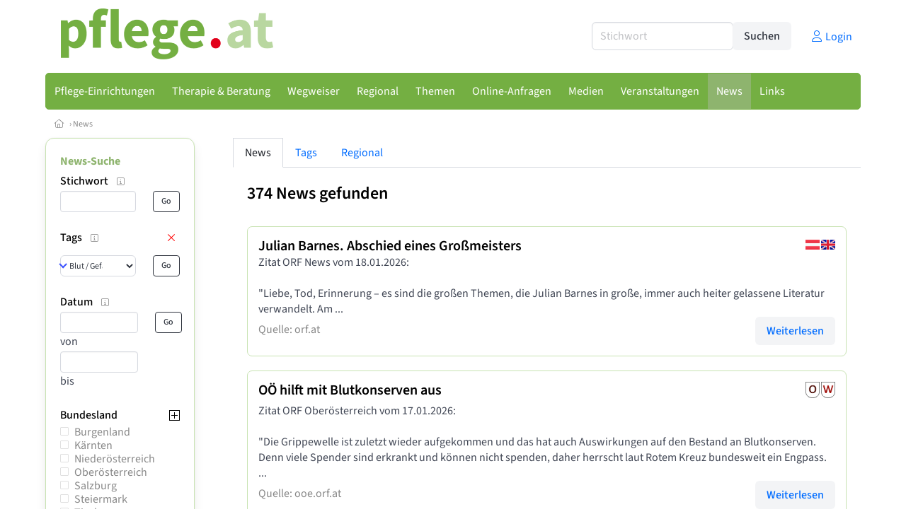

--- FILE ---
content_type: text/html
request_url: https://www.pflege.at/news/news-tag/5406
body_size: 19163
content:
<!DOCTYPE HTML>
<html data-theme="light">
<head>
<meta name="viewport" content="width=device-width, initial-scale=1">
<meta http-equiv="Content-Type" content="text/html; charset=iso-8859-1">
<title>pflege.at: News zum Thema Blut / Gefäße</title>
<meta name="author" content="bestNET - www.bestNET.com">
<meta name="description" content="pflege.at: News zum Thema Blut / Gefäße">
<meta name="keywords" content="Pflege, Betreuung, Altenpflege, Altenbetreuung, Krankenpflege, Gesundheitspflege, Pflegeheim, Altenpflegeheim, Seniorenpflegeheim, Seniorenheim, Seniorenwohnheim, Seniorenresidenz, Altenheim, Betreutes Wohnen, Betreubares Wohnen, Pflege zu Hause, Pflege daheim, 24 Stunden Betreuung, Betreuung  rund um die Uhr, Mobile Betreuung,  Mobile Altenbetreuung, Hauskrankenpflege, Krankenpfleger, Gesundheitspfleger, Pflegeperson, Krankenschwester, Österreich, Burgenland, Kärnten, Niederösterreich, Oberösterreich, Salzburg, Steiermark, Tirol, Vorarlberg, Wien">
<meta name="language" content="deutsch">
<meta name="distribution" content="global">
<meta name="robots" content="index, follow">
<meta name="publisher" content="bestNET.com">
<meta name="company" content="bestNET.com">
<meta name="page-topic" content="Dienstleistungen">
<meta name="reply-to" content="webmaster@bestNET.com">
<meta name="revisit-after" content="3 days">
<meta http-equiv="cache-control" content="no-cache">
<meta http-equiv="pragma" content="no-cache">
<link rel="icon" type="image/gif" href="/pix/favicons/favicon_009803.gif">
<link rel="shortcut icon" type="image/x-icon" href="/pix/favicons/favicon_009803.ico">
<link rel="stylesheet" type="text/css" href="/css/fonts.css" media="all">
<link rel="stylesheet" type="text/css" href="/css/bulma_1_04.min.css" media="all">
<link rel="stylesheet" type="text/css" href="/css/css_basics.css" media="all">
<link href="/css/fontawesome.min.css" rel="stylesheet">
<link href="/css/light.min.css" rel="stylesheet">
<link rel="stylesheet" type="text/css" href="/css/css_tooltip.css" media="all">

    <style>
        svg {
            fill: #f0f0f0;
            stroke: #939292;
            stroke-width: 1;
            filter: drop-shadow( 2px 3px 5px rgba(0,0,0,.7) );
        }             

        /*Hover über Karte bzw. über die Links*/
        .list-of-states a.on {
              background: #8eb46e;
              color: white;
              font-weight: bold;
            }
        svg a.on path {
            fill: #8eb46e;
        }

        /*Vertikale Zentrierung der äußeren Map-Icons*/
        .list-of-states img {
            vertical-align: sub;
        }

        /*Icons auf der Map.*/
        svg image {
            pointer-events:none;
        }
		a:link {color: #006cff;}
a:visited {color: #006cff;}
a:hover {color: #006cff;text-decoration:underline;}
a:active {color: #006cff;}
.tabs li.is-active a {color: #1f2229;}
h1, a.h1, h1.a {font-family:SourceSans3;font-weight:600!important;font-size:1.6rem;margin-bottom:0.4rem;color:#000000;}
h2 {font-family:SourceSans3;font-size:1.35rem;margin-bottom:0.4rem;color:#000000;font-weight:600!important}
h3 {font-family:SourceSans3;font-size:1.2rem;margin-bottom:0.4rem;color:#000000;font-weight:600!important}
h4 {font-family:SourceSans3;font-size:1.1rem;margin-bottom:0.4rem;color:#000000;font-weight:600!important}
.bullet_berufsgruppe {list-style-image: url('/pix/icons/icon_t021.gif');}
.navbar-item.has-dropdown.is-active .navbar-link,.navbar-item.has-dropdown:hover .navbar-link {background-color:#74af42;}
.navbar-dropdown {background-color:#c8e3b2;}
.button.is-primary{background-color:#8eb46e;border-color:transparent;color:#fff}.button.is-primary.is-hovered,.button.is-primary:hover{background-color:#74af42;border-color:transparent;color:#fff}.button.is-primary.is-focused,.button.is-primary:focus{border-color:transparent;color:#fff}.button.is-primary.is-focused:not(:active),.button.is-primary:focus:not(:active){box-shadow:0 0 0 .125em rgba(0,209,178,.25)}.button.is-primary.is-active,.button.is-primary:active{background-color:#74af42;border-color:transparent;color:#fff}.button.is-primary[disabled],fieldset[disabled] .button.is-primary{background-color:#8eb46e;border-color:transparent;box-shadow:none}.button.is-primary.is-inverted{background-color:#fff;color:#8eb46e}.button.is-primary.is-inverted:hover{background-color:#f2f2f2}.button.is-primary.is-inverted[disabled],fieldset[disabled] .button.is-primary.is-inverted{background-color:#fff;border-color:transparent;box-shadow:none;color:#8eb46e}.button.is-primary.is-loading::after{border-color:transparent transparent #fff #fff!important}.button.is-primary.is-outlined{background-color:transparent;border-color:#8eb46e;color:#8eb46e}.button.is-primary.is-outlined:focus,.button.is-primary.is-outlined:hover{background-color:#8eb46e;border-color:#8eb46e;color:#fff}.button.is-primary.is-outlined.is-loading::after{border-color:transparent transparent #8eb46e #8eb46e!important}.button.is-primary.is-outlined[disabled],fieldset[disabled] .button.is-primary.is-outlined{background-color:transparent;border-color:#8eb46e;box-shadow:none;color:#8eb46e}.button.is-primary.is-inverted.is-outlined{background-color:transparent;border-color:#fff;color:#fff}.button.is-primary.is-inverted.is-outlined:focus,.button.is-primary.is-inverted.is-outlined:hover{background-color:#fff;color:#8eb46e}.button.is-primary.is-inverted.is-outlined[disabled],fieldset[disabled] .button.is-primary.is-inverted.is-outlined{background-color:transparent;border-color:#fff;box-shadow:none;color:#fff}
.submenu_header {color:#8eb46e;border-bottom:0px;padding:0px 4px 4px 0px;margin-bottom:0px;font-weight:bold;}
.submenu_header a {color:#8eb46e;}
.content blockquote {background-color:#FFFFFF;border-left:0px;padding:0px;}
@media screen and (max-width: 767px) {.box_standard {border-bottom:10px solid #c8e3b2;padding:15px;border-radius:0px;margin-bottom:10px;}}
@media screen and (min-width: 768px) {.box_standard {border:1px solid #c8e3b2;padding:15px;border-radius:7px;margin-bottom:20px;}}
@media screen and (max-width: 767px) {.box_prio1 {border:10px solid #8eb46e;padding:15px;border-radius:0px;margin-bottom:10px;}}
@media screen and (min-width: 768px) {.box_prio1 {border:2px solid #8eb46e;padding:15px;border-radius:7px;margin-bottom:20px;}}
@media screen and (max-width: 767px) {.non_bordered_box {border-bottom:10px solid #c8e3b2;padding:15px;border-radius:0px;margin-bottom:10px;}}
@media screen and (min-width: 768px) {.non_bordered_box {border:0px;padding:15px;border-radius:7px;margin-bottom:20px;}}
@media screen and (max-width: 767px) {.margin_box_cms {margin:10px 10px 0px 10px;}}
@media screen and (min-width: 768px) {.margin_box_cms {margin:10px 10px 20px 10px;}}
.box_prio2 {border:2px solid #AA0000;padding:15px;border-radius:7px;margin-bottom:20px;}
.box_form, .box_bg_light_ultra {border:0px solid #8eb46e;background-color:#DDDDDD;padding:15px;border-radius:7px;margin-bottom:20px;}

    </style>
<script language="JavaScript" src="/javascript.js"></script>
<script type="text/javascript" src="/javascript/jquery-3.7.1.min.js"></script>
<script type="text/javascript" src="/javascript/jquery.qrcode.min.js"></script>
<script type="text/javascript" src="/javascript/javascript_druckansicht.js"></script>
</head>

<body style="margin:0px;padding:0px;background-color:#FFFFFF;">
<div class="container" style="background-color:#FFFFFF;margin:auto;">
<div style="background-color:#FFFFFF;">
<div class="columns is-vcentered p-0 m-0 is-hidden-touch">
<div class="column has-text-left" style="margin-left:10px;">
<div><a href="https://www.pflege.at"><img src="/pix/nav/pflege_logo_rgb600.png" style="width:300px;" border="0" title="pflege.at"></a></div>
</div>
<div class="column is-narrow">
<form method="GET" action="https://www.pflege.at/go.asp" name="form_textsuche_mini" id="form_search1" ><input type="hidden" name="bereich_id" value="9803">
<input type="hidden" name="subbereich_id" value="0">
<input type="hidden" name="sektion" value="textsuche">
<input type="hidden" name="aktion" value="search">
<div class="field has-addons">
  <div class="control">
    <input class="input" type="text" name="suchtext" placeholder="Stichwort" value="" id="suchtext_mini1" style="width:200px;">
  </div>
  <div class="control">
    <input type="submit" class="button is-light" value="Suchen">
  </div>
</div>
</form>
</div>
<div class="column is-narrow">
<a href="/members" class="darkgrey1" title="Login für Expert*innen"><span class="icon"><i class="fal fa-user"></i></span><span class="is-hidden-desktop-only is-hidden-touch">Login</span></a>
</div>
</div>
</div>
<section>
<nav class="navbar" role="navigation" aria-label="main navigation">
  <div class="navbar-brand">
<a class="navbar-item is-hidden-desktop" href="https://www.pflege.at"><img src="/pix/nav/pflege_logo_rgb600.png" border="0" title="pflege.at"></a>
    <a role="button" class="navbar-burger burger" aria-label="menu" aria-expanded="false" data-target="navbarMainMenu">
      <span aria-hidden="true"></span>
      <span aria-hidden="true"></span>
      <span aria-hidden="true"></span>
    </a>
  </div>

  <div id="navbarMainMenu" class="navbar-menu black1" style="background-color:#74af42;border:1px solid #74af42;border-radius:5px;color:#74af42;">
    <div class="navbar-start">
<div class="navbar-item is-hidden-desktop">
<form method="GET" action="https://www.pflege.at/go.asp" name="form_textsuche_mini" id="form_search2" ><input type="hidden" name="bereich_id" value="9803">
<input type="hidden" name="subbereich_id" value="0">
<input type="hidden" name="sektion" value="textsuche">
<input type="hidden" name="aktion" value="search">
<div class="field has-addons">
  <div class="control">
    <input class="input" type="text" name="suchtext" placeholder="Stichwort" value="" id="suchtext_mini2" style="width:200px;">
  </div>
  <div class="control">
    <input type="submit" class="button is-light" value="Suchen">
  </div>
</div>
</form>
</div>
<div class="navbar-item has-dropdown is-hoverable is-arrowless">
<a href="https://www.pflege.at/pflegeeinrichtungen" class="navbar-link is-arrowless" style="background-color:#74af42;color:#FFFFFF;border-radius:5px 0px 0px 5px;"><span class="is-hidden-touch is-hidden-fullhd">Pflege-Einrichtungen</span><span class="is-hidden-desktop-only is-hidden-widescreen-only is-hidden-fullhd"><span class="has-text-weight-bold">Pflege-Einrichtungen</span></span><span class="is-hidden-touch is-hidden-desktop-only is-hidden-widescreen-only">Pflege-Einrichtungen</span></a>
<div class="navbar-dropdown">
<a href="https://www.pflege.at/seniorenheime" class="navbar-item" style="background-color:#c8e3b2;">Seniorenheime</a>
<a href="https://www.pflege.at/pflegeheime" class="navbar-item" style="background-color:#c8e3b2;">Pflegeheime</a>
<a href="https://www.pflege.at/betreutes-wohnen" class="navbar-item" style="background-color:#c8e3b2;">Betreutes Wohnen</a>
<a href="https://www.pflege.at/tageszentren" class="navbar-item" style="background-color:#c8e3b2;">Tageszentren</a>
<a href="https://www.pflege.at/geriatriezentren" class="navbar-item" style="background-color:#c8e3b2;">Geriatriezentren</a>
<a href="https://www.pflege.at/community-nurses" class="navbar-item" style="background-color:#c8e3b2;">Community Nurses</a>
<a href="https://www.pflege.at/oeqz24-zertifizierte-vermittlungsagenturen" class="navbar-item" style="background-color:#c8e3b2;">ÖQZ-24 zertifizierte Vermittlungsagenturen</a>
<a href="https://www.pflege.at/pflege-expertinnen" class="navbar-item" style="background-color:#c8e3b2;">Pflege-Expert*innen</a>
</div></div><div class="navbar-item has-dropdown is-hoverable is-arrowless">
<a href="https://www.pflege.at/therapeutinnen-beraterinnen" class="navbar-link is-arrowless" style="background-color:#74af42;color:#FFFFFF;"><span class="is-hidden-touch is-hidden-fullhd">Therapie & Beratung</span><span class="is-hidden-desktop-only is-hidden-widescreen-only is-hidden-fullhd"><span class="has-text-weight-bold">Therapie & Beratung</span></span><span class="is-hidden-touch is-hidden-desktop-only is-hidden-widescreen-only">Therapie & Beratung</span></a>
<div class="navbar-dropdown">
<a href="https://www.pflege.at/psychotherapeutinnen" class="navbar-item" style="background-color:#c8e3b2;">Psychotherapeut*innen</a>
<a href="https://www.pflege.at/psychologinnen" class="navbar-item" style="background-color:#c8e3b2;">Psycholog*innen</a>
<a href="https://www.pflege.at/aerztinnen" class="navbar-item" style="background-color:#c8e3b2;">Ärzt*innen</a>
<a href="https://www.pflege.at/physiotherapeutinnen" class="navbar-item" style="background-color:#c8e3b2;">Physiotherapeut*innen</a>
<a href="https://www.pflege.at/ergotherapeutinnen" class="navbar-item" style="background-color:#c8e3b2;">Ergotherapeut*innen</a>
<a href="https://www.pflege.at/logopaedinnen" class="navbar-item" style="background-color:#c8e3b2;">Logopäd*innen</a>
<a href="https://www.pflege.at/kunsttherapeutinnen" class="navbar-item" style="background-color:#c8e3b2;">Kunstherapeut*innen</a>
<a href="https://www.pflege.at/musiktherapeutinnen" class="navbar-item" style="background-color:#c8e3b2;">Musiktherapeut*innen</a>
<a href="https://www.pflege.at/lebensberaterinnen" class="navbar-item" style="background-color:#c8e3b2;">Lebensberater*innen</a>
<a href="https://www.pflege.at/mediatorinnen" class="navbar-item" style="background-color:#c8e3b2;">Mediator*innen</a>
<a href="https://www.pflege.at/supervisorinnen" class="navbar-item" style="background-color:#c8e3b2;">Supervisor*innen</a>
<a href="https://www.pflege.at/coaches" class="navbar-item" style="background-color:#c8e3b2;">Coaches</a>
</div></div><div class="navbar-item has-dropdown is-hoverable is-arrowless">
<a href="https://www.pflege.at/contents/14332/wegweiser-pflege-und-betreuung" class="navbar-link is-arrowless" style="background-color:#74af42;color:#FFFFFF;"><span class="is-hidden-touch is-hidden-fullhd">Wegweiser</span><span class="is-hidden-desktop-only is-hidden-widescreen-only is-hidden-fullhd"><span class="has-text-weight-bold">Wegweiser</span></span><span class="is-hidden-touch is-hidden-desktop-only is-hidden-widescreen-only">Wegweiser</span></a>
<div class="navbar-dropdown">
<a href="https://www.pflege.at/contents/14350/berufe-in-pflege-und-betreuung" class="navbar-item" style="background-color:#c8e3b2;">Berufe in Pflege und Betreuung</a>
<a href="https://www.pflege.at/contents/14375/pflege-und-betreuung-nach-diensten" class="navbar-item" style="background-color:#c8e3b2;">Pflege nach Diensten</a>
<a href="https://www.pflege.at/contents/14386/pflege-nach-arten" class="navbar-item" style="background-color:#c8e3b2;">Pflege nach Arten</a>
<a href="https://www.pflege.at/contents/14319/therapie-und-beratung" class="navbar-item" style="background-color:#c8e3b2;">Therapie und Beratung</a>
<a href="https://www.pflege.at/contents/14420/berufsverbaende-in-pflege-und-betreuung" class="navbar-item" style="background-color:#c8e3b2;">Berufsverbände</a>
<a href="https://www.pflege.at/contents/14422/gesetzliche-grundlagen-der-pflege" class="navbar-item" style="background-color:#c8e3b2;">Gesetzliche Grundlagen</a>
<a href="https://www.pflege.at/contents/14423/preise-und-auszeichnungen-in-der-pflege" class="navbar-item" style="background-color:#c8e3b2;">Preise und Auszeichnungen</a>
<a href="https://www.pflege.at/contents/14421/qualitaetssicherung-in-der-pflege" class="navbar-item" style="background-color:#c8e3b2;">Qualitätssicherung</a>
</div></div><div class="navbar-item has-dropdown is-hoverable is-arrowless">
<a href="https://www.pflege.at/regional" class="navbar-link is-arrowless" style="background-color:#74af42;color:#FFFFFF;"><span class="is-hidden-touch is-hidden-fullhd">Regional</span><span class="is-hidden-desktop-only is-hidden-widescreen-only is-hidden-fullhd"><span class="has-text-weight-bold">Regional</span></span><span class="is-hidden-touch is-hidden-desktop-only is-hidden-widescreen-only">Regional</span></a>
<div class="navbar-dropdown">
<a href="https://www.pflege.at/oesterreich" class="navbar-item" style="background-color:#c8e3b2;">Österreich</a>
<a href="https://www.pflege.at/burgenland" class="navbar-item" style="background-color:#c8e3b2;">Burgenland</a>
<a href="https://www.pflege.at/kaernten" class="navbar-item" style="background-color:#c8e3b2;">Kärnten</a>
<a href="https://www.pflege.at/niederoesterreich" class="navbar-item" style="background-color:#c8e3b2;">Niederösterreich</a>
<a href="https://www.pflege.at/oberoesterreich" class="navbar-item" style="background-color:#c8e3b2;">Oberösterreich</a>
<a href="https://www.pflege.at/salzburg" class="navbar-item" style="background-color:#c8e3b2;">Salzburg</a>
<a href="https://www.pflege.at/steiermark" class="navbar-item" style="background-color:#c8e3b2;">Steiermark</a>
<a href="https://www.pflege.at/tirol" class="navbar-item" style="background-color:#c8e3b2;">Tirol</a>
<a href="https://www.pflege.at/vorarlberg" class="navbar-item" style="background-color:#c8e3b2;">Vorarlberg</a>
<a href="https://www.pflege.at/wien" class="navbar-item" style="background-color:#c8e3b2;">Wien</a>
</div></div><div class="navbar-item has-dropdown is-hoverable is-arrowless">
<a href="https://www.pflege.at/themen" class="navbar-link is-arrowless" style="background-color:#74af42;color:#FFFFFF;"><span class="is-hidden-touch is-hidden-fullhd">Themen</span><span class="is-hidden-desktop-only is-hidden-widescreen-only is-hidden-fullhd"><span class="has-text-weight-bold">Themen</span></span><span class="is-hidden-touch is-hidden-desktop-only is-hidden-widescreen-only">Themen</span></a>
<div class="navbar-dropdown">
<a href="https://www.pflege.at/themenbereiche/1949" class="navbar-item" style="background-color:#c8e3b2;">Alter & Altern</a>
<a href="https://www.pflege.at/themenbereiche/1950" class="navbar-item" style="background-color:#c8e3b2;">Arbeit & Beruf</a>
<a href="https://www.pflege.at/themenbereiche/1967" class="navbar-item" style="background-color:#c8e3b2;">Bauen & Wohnen</a>
<a href="https://www.pflege.at/themenbereiche/1952" class="navbar-item" style="background-color:#c8e3b2;">Beziehung</a>
<a href="https://www.pflege.at/themenbereiche/1953" class="navbar-item" style="background-color:#c8e3b2;">Bildung & Lernen</a>
<a href="https://www.pflege.at/themenbereiche/1954" class="navbar-item" style="background-color:#c8e3b2;">Familie</a>
<a href="https://www.pflege.at/themenbereiche/3044" class="navbar-item" style="background-color:#c8e3b2;">Körper</a>
<a href="https://www.pflege.at/themenbereiche/3040" class="navbar-item" style="background-color:#c8e3b2;">Krankheit</a>
<a href="https://www.pflege.at/themenbereiche/3043" class="navbar-item" style="background-color:#c8e3b2;">Psyche - Seele</a>
<a href="https://www.pflege.at/themenbereiche/1961" class="navbar-item" style="background-color:#c8e3b2;">Recht & Gesetz</a>
<a href="https://www.pflege.at/themenbereiche/1962" class="navbar-item" style="background-color:#c8e3b2;">Religion & Spiritualität</a>
<a href="https://www.pflege.at/themenbereiche/3042" class="navbar-item" style="background-color:#c8e3b2;">Sexualität</a>
<a href="https://www.pflege.at/themenbereiche/1964" class="navbar-item" style="background-color:#c8e3b2;">Sterben - Tod - Trauer</a>
</div></div><div class="navbar-item has-dropdown is-hoverable is-arrowless">
<a href="https://www.pflege.at/online-anfragen" class="navbar-link is-arrowless" style="background-color:#74af42;color:#FFFFFF;"><span class="is-hidden-touch is-hidden-fullhd">Online-Anfragen</span><span class="is-hidden-desktop-only is-hidden-widescreen-only is-hidden-fullhd"><span class="has-text-weight-bold">Online-Anfragen</span></span><span class="is-hidden-touch is-hidden-desktop-only is-hidden-widescreen-only">Online-Anfragen</span></a>
<div class="navbar-dropdown">
<a href="https://www.pflege.at/online-anfragen-nutzungsbedingungen" class="navbar-item" style="background-color:#c8e3b2;">Nutzungsbedingungen</a>
<a href="https://www.pflege.at/neue-online-anfrage-eintragen" class="navbar-item" style="background-color:#c8e3b2;">Neue Anfrage eintragen</a>
<a href="https://www.pflege.at/online-anfrage-abrufen" class="navbar-item" style="background-color:#c8e3b2;">Antworten abrufen</a>
<a href="https://www.pflege.at/online-anfragen-faq" class="navbar-item" style="background-color:#c8e3b2;">FAQ / Hilfe</a>
</div></div><div class="navbar-item has-dropdown is-hoverable is-arrowless">
<a href="https://www.pflege.at/medien" class="navbar-link is-arrowless" style="background-color:#74af42;color:#FFFFFF;"><span class="is-hidden-touch is-hidden-fullhd">Medien</span><span class="is-hidden-desktop-only is-hidden-widescreen-only is-hidden-fullhd"><span class="has-text-weight-bold">Medien</span></span><span class="is-hidden-touch is-hidden-desktop-only is-hidden-widescreen-only">Medien</span></a>
<div class="navbar-dropdown">
<a href="https://www.pflege.at/fachliteratur" class="navbar-item" style="background-color:#c8e3b2;">Literatur</a>
<a href="https://www.pflege.at/lexikon" class="navbar-item" style="background-color:#c8e3b2;">Lexikon</a>
<a href="https://www.pflege.at/zeitschriften" class="navbar-item" style="background-color:#c8e3b2;">Zeitschriften</a>
<a href="https://www.pflege.at/filme" class="navbar-item" style="background-color:#c8e3b2;">Filme</a>
<a href="https://www.pflege.at/podcast-folgen" class="navbar-item" style="background-color:#c8e3b2;">Podcasts</a>
<a href="https://www.pflege.at/videos" class="navbar-item" style="background-color:#c8e3b2;">Videos</a>
</div></div><div class="navbar-item has-dropdown is-hoverable is-arrowless">
<a href="https://www.pflege.at/veranstaltungen" class="navbar-link is-arrowless" style="background-color:#74af42;color:#FFFFFF;"><span class="is-hidden-touch is-hidden-fullhd">Veranstaltungen</span><span class="is-hidden-desktop-only is-hidden-widescreen-only is-hidden-fullhd"><span class="has-text-weight-bold">Veranstaltungen</span></span><span class="is-hidden-touch is-hidden-desktop-only is-hidden-widescreen-only">Veranstaltungen</span></a>
<div class="navbar-dropdown">
<a href="https://www.pflege.at/veranstaltungen-schnellsuche" class="navbar-item" style="background-color:#c8e3b2;">Schnellsuche</a>
<a href="https://www.pflege.at/veranstaltungen-detailsuche" class="navbar-item" style="background-color:#c8e3b2;">Detailsuche</a>
<a href="https://www.pflege.at/veranstaltungskalender" class="navbar-item" style="background-color:#c8e3b2;">Kalendersuche</a>
<a href="https://www.pflege.at/veranstaltungen-veranstaltungsorte" class="navbar-item" style="background-color:#c8e3b2;">Veranstaltungsorte</a>
<a href="https://www.pflege.at/veranstaltungen-regional/oesterreich" class="navbar-item" style="background-color:#c8e3b2;">Regionalsuche</a>
<a href="https://www.pflege.at/veranstaltungen-veranstalter" class="navbar-item" style="background-color:#c8e3b2;">Veranstalter</a>
<a href="https://www.pflege.at/veranstaltungen-referentinnen" class="navbar-item" style="background-color:#c8e3b2;">Referent*innen</a>
<a href="https://www.pflege.at/neue-veranstaltung-eintragen" class="navbar-item" style="background-color:#c8e3b2;">Neue Veranstaltung eintragen</a>
</div></div><div class="navbar-item has-dropdown is-hoverable is-arrowless">
<a href="https://www.pflege.at/news" class="navbar-link is-arrowless" style="background-color:#8eb46e;color:#FFFFFF;"><span class="is-hidden-touch is-hidden-fullhd">News</span><span class="is-hidden-desktop-only is-hidden-widescreen-only is-hidden-fullhd"><span class="has-text-weight-bold">News</span></span><span class="is-hidden-touch is-hidden-desktop-only is-hidden-widescreen-only">News</span></a>
<div class="navbar-dropdown">
<a href="https://www.pflege.at/news" class="navbar-item" style="background-color:#c8e3b2;">News</a>
<a href="https://www.pflege.at/blog" class="navbar-item" style="background-color:#c8e3b2;">Blog</a>
<a href="https://www.pflege.at/news-tags" class="navbar-item" style="background-color:#c8e3b2;">News-Tags</a>
</div></div><div class="navbar-item has-dropdown is-hoverable is-arrowless">
<a href="https://www.pflege.at/links" class="navbar-link is-arrowless" style="background-color:#74af42;color:#FFFFFF;"><span class="is-hidden-touch is-hidden-fullhd">Links</span><span class="is-hidden-desktop-only is-hidden-widescreen-only is-hidden-fullhd"><span class="has-text-weight-bold">Links</span></span><span class="is-hidden-touch is-hidden-desktop-only is-hidden-widescreen-only">Links</span></a>
<div class="navbar-dropdown">
<a href="https://www.pflege.at/linkempfehlungen-von-bestnet" class="navbar-item" style="background-color:#c8e3b2;">Nützliche Links</a>
<a href="https://www.pflege.at/links-zu-bestnet-portalen" class="navbar-item" style="background-color:#c8e3b2;">Links zu bestNET.Portalen</a>
<a href="https://www.pflege.at/links-tags" class="navbar-item" style="background-color:#c8e3b2;">Schlagwort-Suche</a>
</div>
</div>
 </div>
 <div class="navbar-end">
   <div class="navbar-item">
   </div>
</div>
</div>
</nav>
<!-- navbar end -->
</section>
<div class="darkgrey1 is-size-7" style="padding:8px;"><a href="/"><span class="icon"><i class="fal fa-home"></i></span></a>  &rsaquo;  <a href="/news">News</a> </div>
<div class="columns">
<div class="column is-clipped is-hidden-mobile is-size-7 is-size-6-widescreen is-one-fifth-tablet is-one-fifth-desktop is-one-fifth-widescreen is-one-quarter-fullhd" style="margin-left:0px;margin-right:30px;" id="portal_navigationsleiste">
<span onClick="document.getElementById('portal_navigationsleiste').classList.toggle('is-hidden-mobile');document.getElementById('button_suchmenue_einblenden').classList.toggle('is-hidden-mobile');document.getElementById('button_suchmenue_ausblenden').classList.toggle('is-hidden-mobile');" class="button is-hidden-tablet is-light is-pulled-right is-size-7" id="button_suchmenue_ausblenden"><span class="icon"><i class="fal fa-times"></i></span><span>Suchmenü ausblenden</span></span><div class="box_left box" style="border:1px solid #c8e3b2;">
<div class="submenu_header">
<a href="/news">News-Suche</a></div>
<div class="submenu_body">
<div style="text-align:left;">
<div class="columns is-mobile" style="margin-bottom:0px;"><div class="column search_filter_header">
<span class="submenu_subtitle">Stichwort</span><a href="javascript:void(0)">
<span class="box_helptext">
<span class="icon is-size-7 darkgrey1"><i class="fal fa-info-square"></i></span>
<span class="box_helptext_active" style="width:150px;z-index:1000;">
<span style="font-weight:bold;color:#000000;">Stichwort</span><br>
<span style="font-weight:normal;color:#000000;">sucht in den News</span><br>
</span>
</span>
</a>
</div>
<div class="column is-narrow">
</div>
</div>
<form method="GET" action="https://www.pflege.at/go.asp">
<input type="hidden" name="sektion" value="news">
<input type="hidden" name="bereich_id" value="9803">
<input type="hidden" name="berufsgruppe" value="t02">
<input type="hidden" name="suchformular_id" value="7">
<input type="hidden" name="tag_id" value="5406">
<input type="hidden" name="aktion" value="view">
<div class="columns is-mobile">
<div class="column">
<input type="text" name="stichwort" value="" class="input is-small"></div>
<div class="column is-narrow">
<input type="submit" name="go" value="Go" class="button is-light is-small is-dark is-outlined">
</div>
</div>
</form>
<br>
<div class="columns is-mobile" style="margin-bottom:0px;">
<div class="column search_filter_header">
<span class="submenu_subtitle">Tags</span><a href="javascript:void(0)">
<span class="box_helptext">
<span class="icon is-size-7 darkgrey1"><i class="fal fa-info-square"></i></span>
<span class="box_helptext_active" style="width:150px;z-index:1000;">
<span style="font-weight:bold;color:#000000;">Tags</span><br>
<span style="font-weight:normal;color:#000000;">sucht in den Tags (Themen) der News</span><br>
</span>
</span>
</a>
</div>
<div class="column is-narrow">
<a href="https://www.pflege.at/go.asp?sektion=news&bereich_id=9803&berufsgruppe=t02&suchformular_id=7&aktion=view" rel="nofollow"><span class="icon red1" title="Tags LÖSCHEN"><i class="fal fa-times"></i></span></a></div>
</div>
<form method="GET" action="https://www.pflege.at/go.asp">
<input type="hidden" name="sektion" value="news">
<input type="hidden" name="bereich_id" value="9803">
<input type="hidden" name="berufsgruppe" value="t02">
<input type="hidden" name="suchformular_id" value="7">
<input type="hidden" name="destroy" value="5406">
<input type="hidden" name="aktion" value="view">
<div class="columns is-mobile">
<div class="column">
<span class="select is-small is-fullwidth">
<select name="tag_id" size="1" class="" onChange="this.form.submit();">
<option value="0">-----</option>
<option value="5414" style="font-weight:normal;">(mobile) Pflegeberatung</option>
<option value="5421" style="font-weight:normal;">24-Stunden-Betreuung</option>
<option value="5134" style="font-weight:normal;">Abholung / Zustellung</option>
<option value="5679" style="font-weight:normal;">Abo+</option>
<option value="5608" style="font-weight:normal;">Administrative Tätigkeit / Dokumentation</option>
<option value="5321" style="font-weight:normal;">Aggression / Gewalt</option>
<option value="5219" style="font-weight:normal;">Akademische Qualifikation</option>
<option value="5284" style="font-weight:normal;">Akut</option>
<option value="5305" style="font-weight:normal;">Alkohol</option>
<option value="5371" style="font-weight:normal;">Allgemeinmedizin & Familienmedizin</option>
<option value="5366" style="font-weight:normal;">Alltagserledigung</option>
<option value="5180" style="font-weight:normal;">Alltagshilfe</option>
<option value="5082" style="font-weight:normal;">Altern</option>
<option value="5156" style="font-weight:normal;">Alternative Wohnform</option>
<option value="5440" style="font-weight:normal;">Alzheimer</option>
<option value="5187" style="font-weight:normal;">ambulant</option>
<option value="5240" style="font-weight:normal;">ambulante Betreuung</option>
<option value="5241" style="font-weight:normal;">ambulante Pflege</option>
<option value="5136" style="font-weight:normal;">ambulanter Dienst</option>
<option value="5619" style="font-weight:normal;">Anästhesie</option>
<option value="5532" style="font-weight:normal;">Änderungs-Schneiderei</option>
<option value="5573" style="font-weight:normal;">Anerkennung</option>
<option value="5133" style="font-weight:normal;">Angehörige</option>
<option value="5349" style="font-weight:normal;">Angst / Angststörung</option>
<option value="5099" style="font-weight:normal;">Anlaufstelle</option>
<option value="5490" style="font-weight:normal;">Antrag / Hilfe</option>
<option value="5100" style="font-weight:normal;">Anwaltschaft</option>
<option value="5454" style="font-weight:normal;">Apotheke</option>
<option value="5586" style="font-weight:normal;">APP / Software</option>
<option value="5127" style="font-weight:normal;">Arbeit</option>
<option value="5676" style="font-weight:normal;">Arbeit + Migration</option>
<option value="5210" style="font-weight:normal;">Arbeiter Samariter Bund</option>
<option value="5543" style="font-weight:normal;">Arbeitszufriedenheit</option>
<option value="5503" style="font-weight:normal;">ARGE-Arbeitsgemeinschaft</option>
<option value="5547" style="font-weight:normal;">Armut</option>
<option value="5761" style="font-weight:normal;">Assistenz-Beruf</option>
<option value="5449" style="font-weight:normal;">Asthma</option>
<option value="5590" style="font-weight:normal;">Atmung / Atem-Störung</option>
<option value="5446" style="font-weight:normal;">Aufsicht</option>
<option value="5546" style="font-weight:normal;">Augen</option>
<option value="5380" style="font-weight:normal;">Augenheilkunde / Ophtalmologie</option>
<option value="5544" style="font-weight:normal;">Ausbildung</option>
<option value="5457" style="font-weight:normal;">Ausflug</option>
<option value="5491" style="font-weight:normal;">Auswärtserledigungs-Hilfe</option>
<option value="5074" style="font-weight:normal;">Auszeichnung / Award</option>
<option value="5423" style="font-weight:normal;">barrierefrei</option>
<option value="5144" style="font-weight:normal;">Bauen</option>
<option value="5327" style="font-weight:normal;">Beeinträchtigung</option>
<option value="5361" style="font-weight:normal;">Befreiung</option>
<option value="5113" style="font-weight:normal;">Behandlung</option>
<option value="5075" style="font-weight:normal;">Behörde</option>
<option value="5683" style="font-weight:normal;">Belastung / Stress</option>
<option value="5115" style="font-weight:normal;">Beratung</option>
<option value="5565" style="font-weight:normal;">Beratungs-Einrichtung</option>
<option value="5093" style="font-weight:normal;">Berufe</option>
<option value="5297" style="font-weight:normal;">Berufseinstieg</option>
<option value="5271" style="font-weight:normal;">Berufstätigkeit</option>
<option value="5330" style="font-weight:normal;">Bestattung / Verabschiedung</option>
<option value="5415" style="font-weight:normal;">Besuchsdienst / Begleitdienst</option>
<option value="5451" style="font-weight:normal;">betreubares Wohnen</option>
<option value="5483" style="font-weight:normal;">betreut urlauben / reisen</option>
<option value="5145" style="font-weight:normal;">betreutes Wohnen</option>
<option value="5095" style="font-weight:normal;">Betreuung</option>
<option value="5569" style="font-weight:normal;">Betreuungs-Beruf</option>
<option value="5537" style="font-weight:normal;">Betreuungs-Einrichtung</option>
<option value="5137" style="font-weight:normal;">Betroffene*r</option>
<option value="5737" style="font-weight:normal;">Betrug / Kriminalität</option>
<option value="5212" style="font-weight:normal;">Bewegung / Motorik</option>
<option value="5252" style="font-weight:normal;">Bewegungsapparat</option>
<option value="5617" style="font-weight:normal;">Bewohner*in</option>
<option value="5268" style="font-weight:normal;">Beziehung</option>
<option value="5529" style="font-weight:normal;">Bibliothek / Mediathek / Topothek</option>
<option value="5224" style="font-weight:normal;">Bildung</option>
<option value="5530" style="font-weight:normal;">Bildungs-Einrichtung</option>
<option value="5575" style="font-weight:normal;">Biographie (-Arbeit)</option>
<option value="5849" style="font-weight:normal;">Blase / Harnweg</option>
<option value="5766" style="font-weight:normal;">Blaulicht-Einsatz</option>
<option value="5199" style="font-weight:normal;">Blog</option>
<option value="5406" style="font-weight:normal;" selected>Blut / Gefäße</option>
<option value="5475" style="font-weight:normal;">Blutdruck / Blutzucker-Kontrolle</option>
<option value="5552" style="font-weight:normal;">Bonus</option>
<option value="5203" style="font-weight:normal;">Buch</option>
<option value="5249" style="font-weight:normal;">Bund</option>
<option value="5438" style="font-weight:normal;">Café / Cafeteria</option>
<option value="5750" style="font-weight:normal;">Caritas</option>
<option value="5362" style="font-weight:normal;">Case / Care-Management</option>
<option value="5381" style="font-weight:normal;">Chirurgie</option>
<option value="5283" style="font-weight:normal;">chronisch</option>
<option value="5307" style="font-weight:normal;">CN - Community Nurse</option>
<option value="5397" style="font-weight:normal;">Coaching</option>
<option value="5450" style="font-weight:normal;">COPD</option>
<option value="5071" style="font-weight:normal;">Covid-19</option>
<option value="5149" style="font-weight:normal;">Datenschutz</option>
<option value="5346" style="font-weight:normal;">Dekubitus</option>
<option value="5258" style="font-weight:normal;">Demenz</option>
<option value="5350" style="font-weight:normal;">Depression</option>
<option value="5385" style="font-weight:normal;">Dermatologie</option>
<option value="5353" style="font-weight:normal;">Diabetes</option>
<option value="5088" style="font-weight:normal;">Diagnose</option>
<option value="5118" style="font-weight:normal;">Diagnostik</option>
<option value="5231" style="font-weight:normal;">Diakonie</option>
<option value="5508" style="font-weight:normal;">Diätologie</option>
<option value="5332" style="font-weight:normal;">Dienstleistung</option>
<option value="5562" style="font-weight:normal;">Digitalisierung / online</option>
<option value="5230" style="font-weight:normal;">Diplomierte Gesundheits- und Krankenpflege (DGKP)</option>
<option value="5436" style="font-weight:normal;">Diskriminierung <> Gleichstellung</option>
<option value="5605" style="font-weight:normal;">Diskussion</option>
<option value="5197" style="font-weight:normal;">Download</option>
<option value="5272" style="font-weight:normal;">Ehrenamt</option>
<option value="5356" style="font-weight:normal;">Einkommen / Honorar</option>
<option value="5560" style="font-weight:normal;">Einreich-Kriterien / Aufnahme-Kriterien</option>
<option value="5472" style="font-weight:normal;">Einsamkeit</option>
<option value="5372" style="font-weight:normal;">Endokrinologie</option>
<option value="5259" style="font-weight:normal;">Entlastung</option>
<option value="5310" style="font-weight:normal;">Entspannung / Meditation</option>
<option value="5519" style="font-weight:normal;">Entwicklung / Zukunft</option>
<option value="5253" style="font-weight:normal;">Entzündung</option>
<option value="5638" style="font-weight:normal;">Epilepsie</option>
<option value="5948" style="font-weight:normal;">Equipment / Möbel</option>
<option value="5377" style="font-weight:normal;">Ergotherapie</option>
<option value="5085" style="font-weight:normal;">Erholung / Wellness</option>
<option value="5117" style="font-weight:normal;">Erkrankung</option>
<option value="5139" style="font-weight:normal;">Ernährung / Essen-Trinken</option>
<option value="5522" style="font-weight:normal;">Ersatzpflege / Urlaubspflege</option>
<option value="5318" style="font-weight:normal;">Erschöpfung / Fatigue</option>
<option value="5500" style="font-weight:normal;">Erwachsenenschutz</option>
<option value="5528" style="font-weight:normal;">Erzählcafe</option>
<option value="5418" style="font-weight:normal;">Essenszustellung</option>
<option value="5348" style="font-weight:normal;">Essstörung</option>
<option value="5037" style="font-weight:normal;">Ethik / Würde</option>
<option value="5261" style="font-weight:normal;">Expert*in</option>
<option value="5434" style="font-weight:normal;">Fach-/Diplom-Sozialbetreuer*in für Altenarbeit</option>
<option value="5488" style="font-weight:normal;">Fahrdienst</option>
<option value="5334" style="font-weight:normal;">Familie</option>
<option value="5505" style="font-weight:normal;">Familienhilfe</option>
<option value="5496" style="font-weight:normal;">Familienhospizkarenz / teilzeit</option>
<option value="5466" style="font-weight:normal;">Feiern / Feste</option>
<option value="5201" style="font-weight:normal;">Film</option>
<option value="5097" style="font-weight:normal;">Finanzen</option>
<option value="5086" style="font-weight:normal;">Fitness</option>
<option value="5295" style="font-weight:normal;">Förderung / Beihilfe</option>
<option value="5599" style="font-weight:normal;">Forderung / Petition</option>
<option value="5301" style="font-weight:normal;">Formular</option>
<option value="5289" style="font-weight:normal;">freiberuflich</option>
<option value="5216" style="font-weight:normal;">freiberufliche Pflege</option>
<option value="5246" style="font-weight:normal;">Freie Plätze-Börse</option>
<option value="5211" style="font-weight:normal;">Freizeit / Hobby</option>
<option value="5482" style="font-weight:normal;">Friseur</option>
<option value="5225" style="font-weight:normal;">FSW - Fonds Soziales Wien</option>
<option value="5420" style="font-weight:normal;">für Menschen mit Beeinträchtigung</option>
<option value="5191" style="font-weight:normal;">für Menschen mit Demenz</option>
<option value="5186" style="font-weight:normal;">für Menschen mit eingeschränkter Mobilität</option>
<option value="5409" style="font-weight:normal;">Fuß</option>
<option value="5486" style="font-weight:normal;">Fußpflege</option>
<option value="5487" style="font-weight:normal;">Gartentherapie / Green Care</option>
<option value="5952" style="font-weight:normal;">Gastroenterologie</option>
<option value="5520" style="font-weight:normal;">Gebärdensprache</option>
<option value="5493" style="font-weight:normal;">Gebrechlichkeit</option>
<option value="5333" style="font-weight:normal;">Gedächtnis / Erinnerung</option>
<option value="5480" style="font-weight:normal;">Gedächtnistraining</option>
<option value="5730" style="font-weight:normal;">Gefühle</option>
<option value="5401" style="font-weight:normal;">Gehirn</option>
<option value="5402" style="font-weight:normal;">Gelenke</option>
<option value="5354" style="font-weight:normal;">Gelenksstörung</option>
<option value="5452" style="font-weight:normal;">Gemeinde / Stadt</option>
<option value="5468" style="font-weight:normal;">gemeinsam Kochen / Essen - (offener) Mittagstisch</option>
<option value="5526" style="font-weight:normal;">gemeinsame Aktivität</option>
<option value="5154" style="font-weight:normal;">gemeinschaftliches Wohnen</option>
<option value="5184" style="font-weight:normal;">Gendersensibilität</option>
<option value="5442" style="font-weight:normal;">Genetik</option>
<option value="5555" style="font-weight:normal;">Geragogik</option>
<option value="5163" style="font-weight:normal;">Geriatrie / Altersmedizin</option>
<option value="5735" style="font-weight:normal;">Geriatrische Einrichtung</option>
<option value="5582" style="font-weight:normal;">Gericht</option>
<option value="5395" style="font-weight:normal;">Gerontologie</option>
<option value="5644" style="font-weight:normal;">Gesellschaft</option>
<option value="5076" style="font-weight:normal;">Gesetz</option>
<option value="5083" style="font-weight:normal;">Gesundheit</option>
<option value="5566" style="font-weight:normal;">Gesundheits-Beruf</option>
<option value="5594" style="font-weight:normal;">Gesundheits-Einrichtung</option>
<option value="5429" style="font-weight:normal;">Gesundheitsförderung / Public Health</option>
<option value="5559" style="font-weight:normal;">Gesundheitskasse / Krankenfürsorge</option>
<option value="5678" style="font-weight:normal;">Gewicht</option>
<option value="5511" style="font-weight:normal;">Grundpflege</option>
<option value="5298" style="font-weight:normal;">Gruppe</option>
<option value="5382" style="font-weight:normal;">Gynäkologie</option>
<option value="5577" style="font-weight:normal;">Hals-Nasen-Ohren / HNO</option>
<option value="5632" style="font-weight:normal;">Hämatologie</option>
<option value="5410" style="font-weight:normal;">Hand</option>
<option value="5331" style="font-weight:normal;">Handel / Wirtschaft</option>
<option value="5174" style="font-weight:normal;">Handy / Smartphone</option>
<option value="5533" style="font-weight:normal;">Haus / Garten-Service</option>
<option value="5731" style="font-weight:normal;">Hausbesuch</option>
<option value="5138" style="font-weight:normal;">Haushaltshilfe / Reinigungs-Service</option>
<option value="5507" style="font-weight:normal;">Hauskrankenhilfe (HKH)</option>
<option value="5236" style="font-weight:normal;">Hauskrankenpflege (HKP)</option>
<option value="5169" style="font-weight:normal;">Hausmittel</option>
<option value="5344" style="font-weight:normal;">Haut </option>
<option value="5499" style="font-weight:normal;">Heilbehelf</option>
<option value="5453" style="font-weight:normal;">Heilmassage / Massage</option>
<option value="5227" style="font-weight:normal;">Heimhilfe (HH)</option>
<option value="5400" style="font-weight:normal;">Herz</option>
<option value="5255" style="font-weight:normal;">Herz-Kreislauf-System</option>
<option value="5123" style="font-weight:normal;">Hilfsdienst</option>
<option value="5124" style="font-weight:normal;">Hilfsmittel</option>
<option value="5281" style="font-weight:normal;">Hilfswerk</option>
<option value="5765" style="font-weight:normal;">Hitze</option>
<option value="5384" style="font-weight:normal;">HNO-Heilkunde</option>
<option value="5413" style="font-weight:normal;">Hochaltrigkeit / Langlebigkeit</option>
<option value="5194" style="font-weight:normal;">Hör / Sehhilfe</option>
<option value="5196" style="font-weight:normal;">Hörbuch</option>
<option value="5600" style="font-weight:normal;">Hormonsystem</option>
<option value="5130" style="font-weight:normal;">Hospiz</option>
<option value="5603" style="font-weight:normal;">Hospiz / Palliativ-Einrichtung</option>
<option value="5471" style="font-weight:normal;">Hotline</option>
<option value="5606" style="font-weight:normal;">Humor / Kabarett</option>
<option value="5476" style="font-weight:normal;">Hygiene</option>
<option value="5090" style="font-weight:normal;">IG - Interessensgemeinschaft</option>
<option value="5732" style="font-weight:normal;">Immunsystem</option>
<option value="5587" style="font-weight:normal;">Impfung / Injektion</option>
<option value="5122" style="font-weight:normal;">individuelles Wohnen</option>
<option value="5326" style="font-weight:normal;">Infarkt</option>
<option value="5583" style="font-weight:normal;">Infektion</option>
<option value="5329" style="font-weight:normal;">Information</option>
<option value="5514" style="font-weight:normal;">Inkontinenz</option>
<option value="5387" style="font-weight:normal;">Innere Medizin</option>
<option value="5405" style="font-weight:normal;">Innere Organe</option>
<option value="5165" style="font-weight:normal;">Institut</option>
<option value="5340" style="font-weight:normal;">Insuffizienz</option>
<option value="5635" style="font-weight:normal;">Intensiv-Pflege</option>
<option value="5588" style="font-weight:normal;">Interview</option>
<option value="5549" style="font-weight:normal;">Investition</option>
<option value="5172" style="font-weight:normal;">IT-Produkt</option>
<option value="5286" style="font-weight:normal;">Jobs</option>
<option value="5273" style="font-weight:normal;">Kalkulation / Tarifrechner</option>
<option value="5578" style="font-weight:normal;">Kardiologie</option>
<option value="5313" style="font-weight:normal;">Karenz</option>
<option value="5373" style="font-weight:normal;">Kiefer- und Zahnheilkunde / Zahnmedizin</option>
<option value="5428" style="font-weight:normal;">KI-Künstliche Intelligenz</option>
<option value="5485" style="font-weight:normal;">Kinästhetik</option>
<option value="5270" style="font-weight:normal;">Kinder / Jugendliche</option>
<option value="5539" style="font-weight:normal;">Kirchliche Einrichtung</option>
<option value="5325" style="font-weight:normal;">Kleidung / Mode</option>
<option value="5564" style="font-weight:normal;">Kommission</option>
<option value="5521" style="font-weight:normal;">Kommunikation</option>
<option value="5306" style="font-weight:normal;">Konflikte</option>
<option value="5417" style="font-weight:normal;">Kontinenzberatung</option>
<option value="5343" style="font-weight:normal;">Kopfschmerz / Migräne</option>
<option value="5265" style="font-weight:normal;">Körper</option>
<option value="5176" style="font-weight:normal;">Körperpflege / Hygieneprodukt</option>
<option value="5463" style="font-weight:normal;">Kosten</option>
<option value="5518" style="font-weight:normal;">Krankenhaus / Klinik</option>
<option value="5335" style="font-weight:normal;">Kreativität</option>
<option value="5506" style="font-weight:normal;">Krise</option>
<option value="5571" style="font-weight:normal;">Kritik</option>
<option value="5183" style="font-weight:normal;">Kultur / Lebensstil</option>
<option value="5467" style="font-weight:normal;">Kunst / Kultur / Theater</option>
<option value="5379" style="font-weight:normal;">Kunsttherapie</option>
<option value="5282" style="font-weight:normal;">Kur</option>
<option value="5278" style="font-weight:normal;">Kurzzeit</option>
<option value="5637" style="font-weight:normal;">Kurzzeit-Pflege</option>
<option value="5561" style="font-weight:normal;">Lähmung</option>
<option value="5248" style="font-weight:normal;">Land</option>
<option value="5924" style="font-weight:normal;">Landkarte / Map - Infografik</option>
<option value="5279" style="font-weight:normal;">Langzeit</option>
<option value="5661" style="font-weight:normal;">Langzeit-Pflege</option>
<option value="5445" style="font-weight:normal;">Laryngektomie</option>
<option value="5433" style="font-weight:normal;">Lebensqualität</option>
<option value="5570" style="font-weight:normal;">Leber</option>
<option value="5263" style="font-weight:normal;">Leitfaden</option>
<option value="5234" style="font-weight:normal;">Leitung / Leitungsqualifikation</option>
<option value="5200" style="font-weight:normal;">Lexikon</option>
<option value="5634" style="font-weight:normal;">Liste / Register</option>
<option value="5495" style="font-weight:normal;">Literatur / Lesen / Schreiben</option>
<option value="5376" style="font-weight:normal;">Logopädie</option>
<option value="5403" style="font-weight:normal;">Lunge</option>
<option value="5407" style="font-weight:normal;">Lymphe</option>
<option value="5398" style="font-weight:normal;">Mediation</option>
<option value="5110" style="font-weight:normal;">Medien</option>
<option value="5517" style="font-weight:normal;">Medikamente</option>
<option value="5558" style="font-weight:normal;">Medizin</option>
<option value="5228" style="font-weight:normal;">Medizinische Hauskrankenpflege (MedHKP)</option>
<option value="5158" style="font-weight:normal;">Mehr-Generationen-Wohnen</option>
<option value="5462" style="font-weight:normal;">Mehrstunden-Betreuung</option>
<option value="5285" style="font-weight:normal;">Methode</option>
<option value="5189" style="font-weight:normal;">mobil</option>
<option value="5244" style="font-weight:normal;">mobile Betreuung</option>
<option value="5135" style="font-weight:normal;">Mobile Dienste</option>
<option value="5245" style="font-weight:normal;">mobile Pflege</option>
<option value="5473" style="font-weight:normal;">Mobilisierung</option>
<option value="5140" style="font-weight:normal;">Mobilität</option>
<option value="5168" style="font-weight:normal;">Mobilitätshilfe</option>
<option value="5633" style="font-weight:normal;">MTD-Berufe</option>
<option value="5209" style="font-weight:normal;">Museum / Sammlung</option>
<option value="5465" style="font-weight:normal;">Musik / Gesang / Tanz</option>
<option value="5378" style="font-weight:normal;">Musiktherapie</option>
<option value="5166" style="font-weight:normal;">Nachbarschaftshilfe</option>
<option value="5277" style="font-weight:normal;">Nacht</option>
<option value="5461" style="font-weight:normal;">Nacht-Pflege</option>
<option value="5572" style="font-weight:normal;">Nah-Versorgung</option>
<option value="5951" style="font-weight:normal;">Nervensystem</option>
<option value="5390" style="font-weight:normal;">Neurochirurgie</option>
<option value="5315" style="font-weight:normal;">neurodegenerative Erkrankung</option>
<option value="5256" style="font-weight:normal;">Neurologie</option>
<option value="5404" style="font-weight:normal;">Niere</option>
<option value="5675" style="font-weight:normal;">Nostrifizierung</option>
<option value="5096" style="font-weight:normal;">Notfall / Unfall / Erste-Hilfe</option>
<option value="5179" style="font-weight:normal;">Ohnmacht / Bewusstseinsverlust</option>
<option value="5787" style="font-weight:normal;">Ohren / Gehör</option>
<option value="5101" style="font-weight:normal;">Ombudsstelle</option>
<option value="5369" style="font-weight:normal;">Onkologie</option>
<option value="5790" style="font-weight:normal;">open access / open source</option>
<option value="5610" style="font-weight:normal;">Operationstechnische Assistenz (OTA)</option>
<option value="5647" style="font-weight:normal;">ÖQZ-24</option>
<option value="5164" style="font-weight:normal;">Organisation</option>
<option value="5370" style="font-weight:normal;">Orthopädie</option>
<option value="5177" style="font-weight:normal;">Orthopädische Hilfsmittel</option>
<option value="5636" style="font-weight:normal;">Orthoptik</option>
<option value="5515" style="font-weight:normal;">Osteoporose</option>
<option value="5388" style="font-weight:normal;">Pädiatrie</option>
<option value="5131" style="font-weight:normal;">Palliativ</option>
<option value="5314" style="font-weight:normal;">Parkinson</option>
<option value="5616" style="font-weight:normal;">Patient*in</option>
<option value="5411" style="font-weight:normal;">Patient*innenverfügung</option>
<option value="5464" style="font-weight:normal;">Pension</option>
<option value="5266" style="font-weight:normal;">Pensionierung</option>
<option value="5288" style="font-weight:normal;">Personal</option>
<option value="5152" style="font-weight:normal;">Personalmanagement</option>
<option value="5542" style="font-weight:normal;">Personalmangel</option>
<option value="5094" style="font-weight:normal;">Pflege</option>
<option value="5545" style="font-weight:normal;">Pflegeanstellung</option>
<option value="5233" style="font-weight:normal;">Pflegeassistenz (PA)</option>
<option value="5426" style="font-weight:normal;">Pflegeausbildung</option>
<option value="5102" style="font-weight:normal;">Pflegeausbildung ab 14</option>
<option value="5567" style="font-weight:normal;">Pflege-Beruf / Pflegekräfte</option>
<option value="5364" style="font-weight:normal;">Pflegebett</option>
<option value="5538" style="font-weight:normal;">Pflege-Einrichtung</option>
<option value="5232" style="font-weight:normal;">Pflegefachassistenz (PFA)</option>
<option value="5215" style="font-weight:normal;">Pflegeform / Pflegesetting</option>
<option value="5456" style="font-weight:normal;">Pflegefreistellung</option>
<option value="5170" style="font-weight:normal;">Pflegegeld</option>
<option value="5175" style="font-weight:normal;">Pflegehilfsmittel</option>
<option value="5427" style="font-weight:normal;">Pflege-Hotline</option>
<option value="5141" style="font-weight:normal;">Pflegeinhalt / Pflegetätigkeit</option>
<option value="5602" style="font-weight:normal;">Pflegekarenz</option>
<option value="5792" style="font-weight:normal;">Pflegekoordination</option>
<option value="5550" style="font-weight:normal;">Pflegelehre</option>
<option value="5235" style="font-weight:normal;">Pflegemanagement</option>
<option value="5142" style="font-weight:normal;">Pflegemethode</option>
<option value="5190" style="font-weight:normal;">Pflegemittelbörse</option>
<option value="5574" style="font-weight:normal;">Pflegenotdienst</option>
<option value="5213" style="font-weight:normal;">Pflegestufe</option>
<option value="5777" style="font-weight:normal;">Pflegestützpunkt (Bgld)</option>
<option value="5497" style="font-weight:normal;">Pflegeteilzeit</option>
<option value="5682" style="font-weight:normal;">Pflegewissenschaften</option>
<option value="5391" style="font-weight:normal;">Pharmakologie</option>
<option value="5393" style="font-weight:normal;">Physikalische & Rehabilitative Medizin</option>
<option value="5375" style="font-weight:normal;">Physiotherapie</option>
<option value="5643" style="font-weight:normal;">Pneumologie</option>
<option value="5195" style="font-weight:normal;">podcast</option>
<option value="5260" style="font-weight:normal;">Politik</option>
<option value="5553" style="font-weight:normal;">Praktikum</option>
<option value="5922" style="font-weight:normal;">Präzisionsmedizin</option>
<option value="5157" style="font-weight:normal;">Projekt / Kooperation</option>
<option value="5119" style="font-weight:normal;">Psyche</option>
<option value="5368" style="font-weight:normal;">Psychiatrie</option>
<option value="5386" style="font-weight:normal;">Psychologie</option>
<option value="5681" style="font-weight:normal;">Psychosomatik</option>
<option value="5374" style="font-weight:normal;">Psychotherapie</option>
<option value="5205" style="font-weight:normal;">Publikation</option>
<option value="5218" style="font-weight:normal;">PV - Pflegeverband</option>
<option value="5601" style="font-weight:normal;">PV-Pensionsversicherungsanstalt</option>
<option value="5663" style="font-weight:normal;">PVZ Primärversorgungszentrum</option>
<option value="5290" style="font-weight:normal;">Qualifikation / Kompetenz</option>
<option value="5280" style="font-weight:normal;">Qualitätssicherung / Kontrolle</option>
<option value="5399" style="font-weight:normal;">Radiologie</option>
<option value="5202" style="font-weight:normal;">Ratgeber / Empfehlung</option>
<option value="5919" style="font-weight:normal;">Räumung / Entrümpelung</option>
<option value="5128" style="font-weight:normal;">Rechte</option>
<option value="5541" style="font-weight:normal;">Reform</option>
<option value="5394" style="font-weight:normal;">Regenerative Medizin</option>
<option value="5148" style="font-weight:normal;">Rehabilitation</option>
<option value="5309" style="font-weight:normal;">Reisen</option>
<option value="5251" style="font-weight:normal;">Religion</option>
<option value="5419" style="font-weight:normal;">Remobilisation</option>
<option value="5494" style="font-weight:normal;">Reparatur / Instandhaltung</option>
<option value="5513" style="font-weight:normal;">Rheumatische Erkrankung</option>
<option value="5767" style="font-weight:normal;">Rheumatologie</option>
<option value="5448" style="font-weight:normal;">Richtlinie / Leitlinie</option>
<option value="5311" style="font-weight:normal;">Rotes Kreuz</option>
<option value="5447" style="font-weight:normal;">Rufhilfe-Service</option>
<option value="5950" style="font-weight:normal;">Sanitätshaus / Bandagist</option>
<option value="5337" style="font-weight:normal;">Schlaf / Schlafstörung</option>
<option value="5504" style="font-weight:normal;">Schlaganfall</option>
<option value="5178" style="font-weight:normal;">Schluck-Störung</option>
<option value="5322" style="font-weight:normal;">Schmerz</option>
<option value="5527" style="font-weight:normal;">Schmerzmanagement</option>
<option value="5576" style="font-weight:normal;">Schulden</option>
<option value="5073" style="font-weight:normal;">Schutz / Sicherheit</option>
<option value="5342" style="font-weight:normal;">Schwindel / Gleichgewichts-Störung</option>
<option value="5358" style="font-weight:normal;">Seelsorge</option>
<option value="5336" style="font-weight:normal;">Selbstfürsorge</option>
<option value="5091" style="font-weight:normal;">Selbsthilfe / Selbstmanagement</option>
<option value="5267" style="font-weight:normal;">Senior*innen</option>
<option value="5359" style="font-weight:normal;">Senior*innen-Vertretung</option>
<option value="5162" style="font-weight:normal;">Senioren / Pflegeheim</option>
<option value="5161" style="font-weight:normal;">Seniorenresidenz</option>
<option value="5160" style="font-weight:normal;">Senioren-Wohngemeinschaft</option>
<option value="5250" style="font-weight:normal;">Sexualität / Intimität</option>
<option value="5292" style="font-weight:normal;">SGS - Sozial- (und Gesundheits)-Sprengel (Tirol)</option>
<option value="5412" style="font-weight:normal;">SHV - Sozialhilfeverband</option>
<option value="5167" style="font-weight:normal;">Sicherheitssysteme</option>
<option value="5408" style="font-weight:normal;">Sinnesorgane</option>
<option value="5338" style="font-weight:normal;">Sinnfindung</option>
<option value="5217" style="font-weight:normal;">SMP-HKP - Sozialmedizinischer Pflegedienst Steiermark</option>
<option value="5264" style="font-weight:normal;">Social Media</option>
<option value="5226" style="font-weight:normal;">Sozialarbeit</option>
<option value="5568" style="font-weight:normal;">Sozial-Beruf</option>
<option value="5229" style="font-weight:normal;">Soziale Alltagsbegleitung</option>
<option value="5597" style="font-weight:normal;">Sozial-Einrichtung</option>
<option value="5084" style="font-weight:normal;">Soziales</option>
<option value="5422" style="font-weight:normal;">Sozialunterstützung</option>
<option value="5563" style="font-weight:normal;">Sozio-Technologie</option>
<option value="5585" style="font-weight:normal;">Spende / Geschenk</option>
<option value="5193" style="font-weight:normal;">Spezialernährung</option>
<option value="5302" style="font-weight:normal;">speziell für Frauen</option>
<option value="5304" style="font-weight:normal;">speziell für LGBTQIA+</option>
<option value="5303" style="font-weight:normal;">speziell für Männer</option>
<option value="5324" style="font-weight:normal;">Spiel / Spaß</option>
<option value="5320" style="font-weight:normal;">Spiritualität</option>
<option value="5593" style="font-weight:normal;">Sport</option>
<option value="5192" style="font-weight:normal;">Sport / Fitnessprodukt</option>
<option value="5392" style="font-weight:normal;">Sportmedizin / Sportwissenschaft</option>
<option value="5185" style="font-weight:normal;">Sprache</option>
<option value="5357" style="font-weight:normal;">Stammtisch / Treffen</option>
<option value="5150" style="font-weight:normal;">Standard / Zertifikat</option>
<option value="5188" style="font-weight:normal;">stationär</option>
<option value="5243" style="font-weight:normal;">stationäre Betreuung</option>
<option value="5242" style="font-weight:normal;">stationäre Pflege</option>
<option value="5604" style="font-weight:normal;">Sterbebegleitung</option>
<option value="5557" style="font-weight:normal;">Sterbehilfe</option>
<option value="5129" style="font-weight:normal;">Sterben-Tod-Trauer</option>
<option value="5598" style="font-weight:normal;">Sterbeverfügung</option>
<option value="5365" style="font-weight:normal;">Steuer</option>
<option value="5363" style="font-weight:normal;">Stipendium</option>
<option value="5443" style="font-weight:normal;">Stoffwechsel / Störung</option>
<option value="5339" style="font-weight:normal;">Stoma</option>
<option value="5207" style="font-weight:normal;">Studie</option>
<option value="5492" style="font-weight:normal;">stundenweise</option>
<option value="5512" style="font-weight:normal;">Sturz / Prophylaxe</option>
<option value="5159" style="font-weight:normal;">Stützkraft</option>
<option value="5441" style="font-weight:normal;">Sucht-Erkrankung</option>
<option value="5316" style="font-weight:normal;">Suizidalität</option>
<option value="5396" style="font-weight:normal;">Supervision</option>
<option value="5087" style="font-weight:normal;">Symptom / Beschwerden</option>
<option value="5276" style="font-weight:normal;">Tag</option>
<option value="5523" style="font-weight:normal;">Tagesbetreuung</option>
<option value="5460" style="font-weight:normal;">Tages-Pflege</option>
<option value="5425" style="font-weight:normal;">Tageszentrum</option>
<option value="5312" style="font-weight:normal;">Teilzeit</option>
<option value="5584" style="font-weight:normal;">Testament / Erbschaft</option>
<option value="5554" style="font-weight:normal;">Thementag / Themenwoche</option>
<option value="5114" style="font-weight:normal;">Therapie</option>
<option value="5680" style="font-weight:normal;">Tiere</option>
<option value="5525" style="font-weight:normal;">Tiergestützte Therapie</option>
<option value="5317" style="font-weight:normal;">Tinnitus</option>
<option value="5478" style="font-weight:normal;">Toilettengang</option>
<option value="5116" style="font-weight:normal;">Training</option>
<option value="5171" style="font-weight:normal;">Trainings / Therapiehilfe</option>
<option value="5484" style="font-weight:normal;">transgenerativ</option>
<option value="5469" style="font-weight:normal;">Transparenz</option>
<option value="5455" style="font-weight:normal;">Transplantation / Implantat</option>
<option value="5367" style="font-weight:normal;">Trauerbegleitung</option>
<option value="5664" style="font-weight:normal;">Trauma</option>
<option value="5254" style="font-weight:normal;">Tumor / Krebs</option>
<option value="5596" style="font-weight:normal;">TV / Rundfunk</option>
<option value="5459" style="font-weight:normal;">Übergangspflege</option>
<option value="5536" style="font-weight:normal;">Übersiedlungs-Service</option>
<option value="5548" style="font-weight:normal;">Umfrage</option>
<option value="5432" style="font-weight:normal;">Umwelt / Natur / Klima</option>
<option value="5444" style="font-weight:normal;">Unverträglichkeit / Intoleranz</option>
<option value="5308" style="font-weight:normal;">Urlaub</option>
<option value="5383" style="font-weight:normal;">Urologie</option>
<option value="5431" style="font-weight:normal;">Validation</option>
<option value="5112" style="font-weight:normal;">Veranstaltung</option>
<option value="5072" style="font-weight:normal;">Verband</option>
<option value="5345" style="font-weight:normal;">Verdauung / Verdauungstrakt</option>
<option value="5089" style="font-weight:normal;">Verein</option>
<option value="5595" style="font-weight:normal;">Verlag</option>
<option value="5458" style="font-weight:normal;">Verleih</option>
<option value="5509" style="font-weight:normal;">Verleih: Heilbehelf / Hilfsmittel</option>
<option value="5328" style="font-weight:normal;">Vermittlung</option>
<option value="5323" style="font-weight:normal;">Vermögen</option>
<option value="5103" style="font-weight:normal;">Versicherung</option>
<option value="5098" style="font-weight:normal;">Vertretung / Kammer</option>
<option value="5501" style="font-weight:normal;">Vertretungsbefugnis</option>
<option value="5516" style="font-weight:normal;">Verwirrtheit / Delir</option>
<option value="5198" style="font-weight:normal;">Video</option>
<option value="5389" style="font-weight:normal;">Virologie</option>
<option value="5489" style="font-weight:normal;">Volkshilfe</option>
<option value="5269" style="font-weight:normal;">Vorsorge / Prävention</option>
<option value="5502" style="font-weight:normal;">Vorsorgevollmacht</option>
<option value="5319" style="font-weight:normal;">Wachkoma</option>
<option value="5439" style="font-weight:normal;">Wandern</option>
<option value="5921" style="font-weight:normal;">Wartezeit</option>
<option value="5416" style="font-weight:normal;">Wäscheservice</option>
<option value="5589" style="font-weight:normal;">Wert/ Haltung</option>
<option value="5111" style="font-weight:normal;">Wissenschaft & Forschung</option>
<option value="5206" style="font-weight:normal;">Wissenschaftliche Arbeit</option>
<option value="5153" style="font-weight:normal;">Wohnen</option>
<option value="5155" style="font-weight:normal;">Wohnen im Ausland</option>
<option value="5146" style="font-weight:normal;">Wohnen mit Pflege und Betreuung</option>
<option value="5498" style="font-weight:normal;">Wohnraumadaptierung</option>
<option value="5352" style="font-weight:normal;">Wundheilungsstörung</option>
<option value="5237" style="font-weight:normal;">Wundversorgung</option>
<option value="5743" style="font-weight:normal;">Wunscherfüllung</option>
<option value="5592" style="font-weight:normal;">Young Carers</option>
<option value="5347" style="font-weight:normal;">Zahn / Kiefer</option>
<option value="5204" style="font-weight:normal;">Zeitschrift / Fachzeitschrift</option>
<option value="5341" style="font-weight:normal;">Zittern / Tremor</option>
<option value="5677" style="font-weight:normal;">Zivildienst / Freiwilligenjahr</option>
<option value="5797" style="font-weight:normal;">Zivilschutz</option>
<option value="5287" style="font-weight:normal;">zuhause</option>
<option value="5291" style="font-weight:normal;">Zusatzqualifikation</option>
<option value="5360" style="font-weight:normal;">Zuschuss</option>
<option value="5351" style="font-weight:normal;">Zwangsstörung</option>
</select>
</span>
</div>
<div class="column is-narrow">
<input type="submit" name="go" value="Go" class="button is-small is-dark is-outlined">
</div>
</div>
</form>
<br>
<div class="columns is-mobile" style="margin-bottom:0px;">
<div class="column search_filter_header">
<span class="submenu_subtitle">Datum</span><a href="javascript:void(0)">
<span class="box_helptext">
<span class="icon is-size-7 darkgrey1"><i class="fal fa-info-square"></i></span>
<span class="box_helptext_active" style="width:150px;z-index:1000;">
<span style="font-weight:bold;color:#000000;">Datum</span><br>
<span style="font-weight:normal;color:#000000;">sucht im Datum der News</span><br>
</span>
</span>
</a>
</div>
<div class="column is-narrow">
</div>
</div>
<form method="GET" action="https://www.pflege.at/go.asp">
<input type="hidden" name="sektion" value="news">
<input type="hidden" name="bereich_id" value="9803">
<input type="hidden" name="berufsgruppe" value="t02">
<input type="hidden" name="suchformular_id" value="7">
<input type="hidden" name="tag_id" value="5406">
<input type="hidden" name="aktion" value="view">
<div class="columns is-mobile">
<div class="column">
<input type="text" name="datum_von" value="" style="width:110px;font-weight:normal;" class="input is-small"> von<br><div style="margin-bottom:2px;"></div>
<input type="text" name="datum_bis" value="" style="width:110px;font-weight:normal;" class="input is-small"> bis<br></div>
<div class="column is-narrow">
<input type="submit" name="go" value="Go" class="button is-small is-dark is-outlined">
</div>
</div>
</form>
<br>
<div style="border:0px;width:100%">
<div><div style="float:left;padding-bottom:1px;" class="search_filter_header">
<span class="submenu_subtitle">Bundesland</span></div>
<div style="float:right;width:20px;text-align:right;padding-top:3px;">
<span style="cursor:pointer;" onclick="tierMenu_reload('suchfilter_159','suchfilter_159_img', 'regionen_deutschsprachig_plus_bezirke', 't02', 9803, 'sektion%3Dnews%26bereich%5Fid%3D9803%26berufsgruppe%3Dt02%26suchformular%5Fid%3D7%26tag%5Fid%3D5406%26aktion%3Dview');"><img src="/pix/icons/icon_plus15x15.png" id="suchfilter_159_img"></span></div>
<div style="clear:both;"></div>
</div>
<div id="suchfilter_159" style="width:100%;display:block;height:200px;line-height:120%;overflow-y:scroll;overflow-x:hidden;">
<table>
<tr>
<td style="width:20px;min-width:20px;">
<a href="https://www.pflege.at/go.asp?sektion=news&bereich_id=9803&berufsgruppe=t02&suchformular_id=7&tag_id=5406&aktion=view&regional=AT%2D1" rel="nofollow"><img src="/pix/icons/icon_selected_no42x42.png" style="width:12px;height:12px;"></a>
</td>
<td class="darkgrey1">
<a href="https://www.pflege.at/go.asp?sektion=news&bereich_id=9803&berufsgruppe=t02&suchformular_id=7&tag_id=5406&aktion=view&regional=AT%2D1" rel="nofollow">Burgenland</a>
</td>
</tr>
<tr>
<td style="width:20px;min-width:20px;">
<a href="https://www.pflege.at/go.asp?sektion=news&bereich_id=9803&berufsgruppe=t02&suchformular_id=7&tag_id=5406&aktion=view&regional=AT%2D2" rel="nofollow"><img src="/pix/icons/icon_selected_no42x42.png" style="width:12px;height:12px;"></a>
</td>
<td class="darkgrey1">
<a href="https://www.pflege.at/go.asp?sektion=news&bereich_id=9803&berufsgruppe=t02&suchformular_id=7&tag_id=5406&aktion=view&regional=AT%2D2" rel="nofollow">Kärnten</a>
</td>
</tr>
<tr>
<td style="width:20px;min-width:20px;">
<a href="https://www.pflege.at/go.asp?sektion=news&bereich_id=9803&berufsgruppe=t02&suchformular_id=7&tag_id=5406&aktion=view&regional=AT%2D3" rel="nofollow"><img src="/pix/icons/icon_selected_no42x42.png" style="width:12px;height:12px;"></a>
</td>
<td class="darkgrey1">
<a href="https://www.pflege.at/go.asp?sektion=news&bereich_id=9803&berufsgruppe=t02&suchformular_id=7&tag_id=5406&aktion=view&regional=AT%2D3" rel="nofollow">Niederösterreich</a>
</td>
</tr>
<tr>
<td style="width:20px;min-width:20px;">
<a href="https://www.pflege.at/go.asp?sektion=news&bereich_id=9803&berufsgruppe=t02&suchformular_id=7&tag_id=5406&aktion=view&regional=AT%2D4" rel="nofollow"><img src="/pix/icons/icon_selected_no42x42.png" style="width:12px;height:12px;"></a>
</td>
<td class="darkgrey1">
<a href="https://www.pflege.at/go.asp?sektion=news&bereich_id=9803&berufsgruppe=t02&suchformular_id=7&tag_id=5406&aktion=view&regional=AT%2D4" rel="nofollow">Oberösterreich</a>
</td>
</tr>
<tr>
<td style="width:20px;min-width:20px;">
<a href="https://www.pflege.at/go.asp?sektion=news&bereich_id=9803&berufsgruppe=t02&suchformular_id=7&tag_id=5406&aktion=view&regional=AT%2D5" rel="nofollow"><img src="/pix/icons/icon_selected_no42x42.png" style="width:12px;height:12px;"></a>
</td>
<td class="darkgrey1">
<a href="https://www.pflege.at/go.asp?sektion=news&bereich_id=9803&berufsgruppe=t02&suchformular_id=7&tag_id=5406&aktion=view&regional=AT%2D5" rel="nofollow">Salzburg</a>
</td>
</tr>
<tr>
<td style="width:20px;min-width:20px;">
<a href="https://www.pflege.at/go.asp?sektion=news&bereich_id=9803&berufsgruppe=t02&suchformular_id=7&tag_id=5406&aktion=view&regional=AT%2D6" rel="nofollow"><img src="/pix/icons/icon_selected_no42x42.png" style="width:12px;height:12px;"></a>
</td>
<td class="darkgrey1">
<a href="https://www.pflege.at/go.asp?sektion=news&bereich_id=9803&berufsgruppe=t02&suchformular_id=7&tag_id=5406&aktion=view&regional=AT%2D6" rel="nofollow">Steiermark</a>
</td>
</tr>
<tr>
<td style="width:20px;min-width:20px;">
<a href="https://www.pflege.at/go.asp?sektion=news&bereich_id=9803&berufsgruppe=t02&suchformular_id=7&tag_id=5406&aktion=view&regional=AT%2D7" rel="nofollow"><img src="/pix/icons/icon_selected_no42x42.png" style="width:12px;height:12px;"></a>
</td>
<td class="darkgrey1">
<a href="https://www.pflege.at/go.asp?sektion=news&bereich_id=9803&berufsgruppe=t02&suchformular_id=7&tag_id=5406&aktion=view&regional=AT%2D7" rel="nofollow">Tirol</a>
</td>
</tr>
<tr>
<td style="width:20px;min-width:20px;">
<a href="https://www.pflege.at/go.asp?sektion=news&bereich_id=9803&berufsgruppe=t02&suchformular_id=7&tag_id=5406&aktion=view&regional=AT%2D8" rel="nofollow"><img src="/pix/icons/icon_selected_no42x42.png" style="width:12px;height:12px;"></a>
</td>
<td class="darkgrey1">
<a href="https://www.pflege.at/go.asp?sektion=news&bereich_id=9803&berufsgruppe=t02&suchformular_id=7&tag_id=5406&aktion=view&regional=AT%2D8" rel="nofollow">Vorarlberg</a>
</td>
</tr>
<tr>
<td style="width:20px;min-width:20px;">
<a href="https://www.pflege.at/go.asp?sektion=news&bereich_id=9803&berufsgruppe=t02&suchformular_id=7&tag_id=5406&aktion=view&regional=AT%2D9" rel="nofollow"><img src="/pix/icons/icon_selected_no42x42.png" style="width:12px;height:12px;"></a>
</td>
<td class="darkgrey1">
<a href="https://www.pflege.at/go.asp?sektion=news&bereich_id=9803&berufsgruppe=t02&suchformular_id=7&tag_id=5406&aktion=view&regional=AT%2D9" rel="nofollow">Wien</a>
</td>
</tr>
<tr>
<td style="width:20px;min-width:20px;">
<a href="https://www.pflege.at/go.asp?sektion=news&bereich_id=9803&berufsgruppe=t02&suchformular_id=7&tag_id=5406&aktion=view&regional=AT%2D101" rel="nofollow"><img src="/pix/icons/icon_selected_no42x42.png" style="width:12px;height:12px;"></a>
</td>
<td class="darkgrey1">
<a href="https://www.pflege.at/go.asp?sektion=news&bereich_id=9803&berufsgruppe=t02&suchformular_id=7&tag_id=5406&aktion=view&regional=AT%2D101" rel="nofollow">B-Eisenstadt (Stadt)</a>
</td>
</tr>
<tr>
<td style="width:20px;min-width:20px;">
<a href="https://www.pflege.at/go.asp?sektion=news&bereich_id=9803&berufsgruppe=t02&suchformular_id=7&tag_id=5406&aktion=view&regional=AT%2D102" rel="nofollow"><img src="/pix/icons/icon_selected_no42x42.png" style="width:12px;height:12px;"></a>
</td>
<td class="darkgrey1">
<a href="https://www.pflege.at/go.asp?sektion=news&bereich_id=9803&berufsgruppe=t02&suchformular_id=7&tag_id=5406&aktion=view&regional=AT%2D102" rel="nofollow">B-Rust (Stadt)</a>
</td>
</tr>
<tr>
<td style="width:20px;min-width:20px;">
<a href="https://www.pflege.at/go.asp?sektion=news&bereich_id=9803&berufsgruppe=t02&suchformular_id=7&tag_id=5406&aktion=view&regional=AT%2D103" rel="nofollow"><img src="/pix/icons/icon_selected_no42x42.png" style="width:12px;height:12px;"></a>
</td>
<td class="darkgrey1">
<a href="https://www.pflege.at/go.asp?sektion=news&bereich_id=9803&berufsgruppe=t02&suchformular_id=7&tag_id=5406&aktion=view&regional=AT%2D103" rel="nofollow">B-Eisenstadt-Umgebung</a>
</td>
</tr>
<tr>
<td style="width:20px;min-width:20px;">
<a href="https://www.pflege.at/go.asp?sektion=news&bereich_id=9803&berufsgruppe=t02&suchformular_id=7&tag_id=5406&aktion=view&regional=AT%2D104" rel="nofollow"><img src="/pix/icons/icon_selected_no42x42.png" style="width:12px;height:12px;"></a>
</td>
<td class="darkgrey1">
<a href="https://www.pflege.at/go.asp?sektion=news&bereich_id=9803&berufsgruppe=t02&suchformular_id=7&tag_id=5406&aktion=view&regional=AT%2D104" rel="nofollow">B-Güssing</a>
</td>
</tr>
<tr>
<td style="width:20px;min-width:20px;">
<a href="https://www.pflege.at/go.asp?sektion=news&bereich_id=9803&berufsgruppe=t02&suchformular_id=7&tag_id=5406&aktion=view&regional=AT%2D105" rel="nofollow"><img src="/pix/icons/icon_selected_no42x42.png" style="width:12px;height:12px;"></a>
</td>
<td class="darkgrey1">
<a href="https://www.pflege.at/go.asp?sektion=news&bereich_id=9803&berufsgruppe=t02&suchformular_id=7&tag_id=5406&aktion=view&regional=AT%2D105" rel="nofollow">B-Jennersdorf</a>
</td>
</tr>
<tr>
<td style="width:20px;min-width:20px;">
<a href="https://www.pflege.at/go.asp?sektion=news&bereich_id=9803&berufsgruppe=t02&suchformular_id=7&tag_id=5406&aktion=view&regional=AT%2D106" rel="nofollow"><img src="/pix/icons/icon_selected_no42x42.png" style="width:12px;height:12px;"></a>
</td>
<td class="darkgrey1">
<a href="https://www.pflege.at/go.asp?sektion=news&bereich_id=9803&berufsgruppe=t02&suchformular_id=7&tag_id=5406&aktion=view&regional=AT%2D106" rel="nofollow">B-Mattersburg</a>
</td>
</tr>
<tr>
<td style="width:20px;min-width:20px;">
<a href="https://www.pflege.at/go.asp?sektion=news&bereich_id=9803&berufsgruppe=t02&suchformular_id=7&tag_id=5406&aktion=view&regional=AT%2D107" rel="nofollow"><img src="/pix/icons/icon_selected_no42x42.png" style="width:12px;height:12px;"></a>
</td>
<td class="darkgrey1">
<a href="https://www.pflege.at/go.asp?sektion=news&bereich_id=9803&berufsgruppe=t02&suchformular_id=7&tag_id=5406&aktion=view&regional=AT%2D107" rel="nofollow">B-Neusiedl am See</a>
</td>
</tr>
<tr>
<td style="width:20px;min-width:20px;">
<a href="https://www.pflege.at/go.asp?sektion=news&bereich_id=9803&berufsgruppe=t02&suchformular_id=7&tag_id=5406&aktion=view&regional=AT%2D108" rel="nofollow"><img src="/pix/icons/icon_selected_no42x42.png" style="width:12px;height:12px;"></a>
</td>
<td class="darkgrey1">
<a href="https://www.pflege.at/go.asp?sektion=news&bereich_id=9803&berufsgruppe=t02&suchformular_id=7&tag_id=5406&aktion=view&regional=AT%2D108" rel="nofollow">B-Oberpullendorf</a>
</td>
</tr>
<tr>
<td style="width:20px;min-width:20px;">
<a href="https://www.pflege.at/go.asp?sektion=news&bereich_id=9803&berufsgruppe=t02&suchformular_id=7&tag_id=5406&aktion=view&regional=AT%2D109" rel="nofollow"><img src="/pix/icons/icon_selected_no42x42.png" style="width:12px;height:12px;"></a>
</td>
<td class="darkgrey1">
<a href="https://www.pflege.at/go.asp?sektion=news&bereich_id=9803&berufsgruppe=t02&suchformular_id=7&tag_id=5406&aktion=view&regional=AT%2D109" rel="nofollow">B-Oberwart</a>
</td>
</tr>
<tr>
<td style="width:20px;min-width:20px;">
<a href="https://www.pflege.at/go.asp?sektion=news&bereich_id=9803&berufsgruppe=t02&suchformular_id=7&tag_id=5406&aktion=view&regional=AT%2D201" rel="nofollow"><img src="/pix/icons/icon_selected_no42x42.png" style="width:12px;height:12px;"></a>
</td>
<td class="darkgrey1">
<a href="https://www.pflege.at/go.asp?sektion=news&bereich_id=9803&berufsgruppe=t02&suchformular_id=7&tag_id=5406&aktion=view&regional=AT%2D201" rel="nofollow">K-Klagenfurt (Stadt)</a>
</td>
</tr>
<tr>
<td style="width:20px;min-width:20px;">
<a href="https://www.pflege.at/go.asp?sektion=news&bereich_id=9803&berufsgruppe=t02&suchformular_id=7&tag_id=5406&aktion=view&regional=AT%2D202" rel="nofollow"><img src="/pix/icons/icon_selected_no42x42.png" style="width:12px;height:12px;"></a>
</td>
<td class="darkgrey1">
<a href="https://www.pflege.at/go.asp?sektion=news&bereich_id=9803&berufsgruppe=t02&suchformular_id=7&tag_id=5406&aktion=view&regional=AT%2D202" rel="nofollow">K-Villach (Stadt)</a>
</td>
</tr>
<tr>
<td style="width:20px;min-width:20px;">
<a href="https://www.pflege.at/go.asp?sektion=news&bereich_id=9803&berufsgruppe=t02&suchformular_id=7&tag_id=5406&aktion=view&regional=AT%2D203" rel="nofollow"><img src="/pix/icons/icon_selected_no42x42.png" style="width:12px;height:12px;"></a>
</td>
<td class="darkgrey1">
<a href="https://www.pflege.at/go.asp?sektion=news&bereich_id=9803&berufsgruppe=t02&suchformular_id=7&tag_id=5406&aktion=view&regional=AT%2D203" rel="nofollow">K-Hermagor</a>
</td>
</tr>
<tr>
<td style="width:20px;min-width:20px;">
<a href="https://www.pflege.at/go.asp?sektion=news&bereich_id=9803&berufsgruppe=t02&suchformular_id=7&tag_id=5406&aktion=view&regional=AT%2D204" rel="nofollow"><img src="/pix/icons/icon_selected_no42x42.png" style="width:12px;height:12px;"></a>
</td>
<td class="darkgrey1">
<a href="https://www.pflege.at/go.asp?sektion=news&bereich_id=9803&berufsgruppe=t02&suchformular_id=7&tag_id=5406&aktion=view&regional=AT%2D204" rel="nofollow">K-Klagenfurt Land</a>
</td>
</tr>
<tr>
<td style="width:20px;min-width:20px;">
<a href="https://www.pflege.at/go.asp?sektion=news&bereich_id=9803&berufsgruppe=t02&suchformular_id=7&tag_id=5406&aktion=view&regional=AT%2D205" rel="nofollow"><img src="/pix/icons/icon_selected_no42x42.png" style="width:12px;height:12px;"></a>
</td>
<td class="darkgrey1">
<a href="https://www.pflege.at/go.asp?sektion=news&bereich_id=9803&berufsgruppe=t02&suchformular_id=7&tag_id=5406&aktion=view&regional=AT%2D205" rel="nofollow">K-Sankt Veit an der Glan</a>
</td>
</tr>
<tr>
<td style="width:20px;min-width:20px;">
<a href="https://www.pflege.at/go.asp?sektion=news&bereich_id=9803&berufsgruppe=t02&suchformular_id=7&tag_id=5406&aktion=view&regional=AT%2D206" rel="nofollow"><img src="/pix/icons/icon_selected_no42x42.png" style="width:12px;height:12px;"></a>
</td>
<td class="darkgrey1">
<a href="https://www.pflege.at/go.asp?sektion=news&bereich_id=9803&berufsgruppe=t02&suchformular_id=7&tag_id=5406&aktion=view&regional=AT%2D206" rel="nofollow">K-Spittal an der Drau</a>
</td>
</tr>
<tr>
<td style="width:20px;min-width:20px;">
<a href="https://www.pflege.at/go.asp?sektion=news&bereich_id=9803&berufsgruppe=t02&suchformular_id=7&tag_id=5406&aktion=view&regional=AT%2D207" rel="nofollow"><img src="/pix/icons/icon_selected_no42x42.png" style="width:12px;height:12px;"></a>
</td>
<td class="darkgrey1">
<a href="https://www.pflege.at/go.asp?sektion=news&bereich_id=9803&berufsgruppe=t02&suchformular_id=7&tag_id=5406&aktion=view&regional=AT%2D207" rel="nofollow">K-Villach Land</a>
</td>
</tr>
<tr>
<td style="width:20px;min-width:20px;">
<a href="https://www.pflege.at/go.asp?sektion=news&bereich_id=9803&berufsgruppe=t02&suchformular_id=7&tag_id=5406&aktion=view&regional=AT%2D208" rel="nofollow"><img src="/pix/icons/icon_selected_no42x42.png" style="width:12px;height:12px;"></a>
</td>
<td class="darkgrey1">
<a href="https://www.pflege.at/go.asp?sektion=news&bereich_id=9803&berufsgruppe=t02&suchformular_id=7&tag_id=5406&aktion=view&regional=AT%2D208" rel="nofollow">K-Völkermarkt</a>
</td>
</tr>
<tr>
<td style="width:20px;min-width:20px;">
<a href="https://www.pflege.at/go.asp?sektion=news&bereich_id=9803&berufsgruppe=t02&suchformular_id=7&tag_id=5406&aktion=view&regional=AT%2D209" rel="nofollow"><img src="/pix/icons/icon_selected_no42x42.png" style="width:12px;height:12px;"></a>
</td>
<td class="darkgrey1">
<a href="https://www.pflege.at/go.asp?sektion=news&bereich_id=9803&berufsgruppe=t02&suchformular_id=7&tag_id=5406&aktion=view&regional=AT%2D209" rel="nofollow">K-Wolfsberg</a>
</td>
</tr>
<tr>
<td style="width:20px;min-width:20px;">
<a href="https://www.pflege.at/go.asp?sektion=news&bereich_id=9803&berufsgruppe=t02&suchformular_id=7&tag_id=5406&aktion=view&regional=AT%2D210" rel="nofollow"><img src="/pix/icons/icon_selected_no42x42.png" style="width:12px;height:12px;"></a>
</td>
<td class="darkgrey1">
<a href="https://www.pflege.at/go.asp?sektion=news&bereich_id=9803&berufsgruppe=t02&suchformular_id=7&tag_id=5406&aktion=view&regional=AT%2D210" rel="nofollow">K-Feldkirchen</a>
</td>
</tr>
<tr>
<td style="width:20px;min-width:20px;">
<a href="https://www.pflege.at/go.asp?sektion=news&bereich_id=9803&berufsgruppe=t02&suchformular_id=7&tag_id=5406&aktion=view&regional=AT%2D301" rel="nofollow"><img src="/pix/icons/icon_selected_no42x42.png" style="width:12px;height:12px;"></a>
</td>
<td class="darkgrey1">
<a href="https://www.pflege.at/go.asp?sektion=news&bereich_id=9803&berufsgruppe=t02&suchformular_id=7&tag_id=5406&aktion=view&regional=AT%2D301" rel="nofollow">N-Krems an der Donau</a>
</td>
</tr>
<tr>
<td style="width:20px;min-width:20px;">
<a href="https://www.pflege.at/go.asp?sektion=news&bereich_id=9803&berufsgruppe=t02&suchformular_id=7&tag_id=5406&aktion=view&regional=AT%2D302" rel="nofollow"><img src="/pix/icons/icon_selected_no42x42.png" style="width:12px;height:12px;"></a>
</td>
<td class="darkgrey1">
<a href="https://www.pflege.at/go.asp?sektion=news&bereich_id=9803&berufsgruppe=t02&suchformular_id=7&tag_id=5406&aktion=view&regional=AT%2D302" rel="nofollow">N-Sankt Pölten (Stadt)</a>
</td>
</tr>
<tr>
<td style="width:20px;min-width:20px;">
<a href="https://www.pflege.at/go.asp?sektion=news&bereich_id=9803&berufsgruppe=t02&suchformular_id=7&tag_id=5406&aktion=view&regional=AT%2D303" rel="nofollow"><img src="/pix/icons/icon_selected_no42x42.png" style="width:12px;height:12px;"></a>
</td>
<td class="darkgrey1">
<a href="https://www.pflege.at/go.asp?sektion=news&bereich_id=9803&berufsgruppe=t02&suchformular_id=7&tag_id=5406&aktion=view&regional=AT%2D303" rel="nofollow">N-Waidhofen an der Ybbs (Stadt)</a>
</td>
</tr>
<tr>
<td style="width:20px;min-width:20px;">
<a href="https://www.pflege.at/go.asp?sektion=news&bereich_id=9803&berufsgruppe=t02&suchformular_id=7&tag_id=5406&aktion=view&regional=AT%2D304" rel="nofollow"><img src="/pix/icons/icon_selected_no42x42.png" style="width:12px;height:12px;"></a>
</td>
<td class="darkgrey1">
<a href="https://www.pflege.at/go.asp?sektion=news&bereich_id=9803&berufsgruppe=t02&suchformular_id=7&tag_id=5406&aktion=view&regional=AT%2D304" rel="nofollow">N-Wiener Neustadt (Stadt)</a>
</td>
</tr>
<tr>
<td style="width:20px;min-width:20px;">
<a href="https://www.pflege.at/go.asp?sektion=news&bereich_id=9803&berufsgruppe=t02&suchformular_id=7&tag_id=5406&aktion=view&regional=AT%2D305" rel="nofollow"><img src="/pix/icons/icon_selected_no42x42.png" style="width:12px;height:12px;"></a>
</td>
<td class="darkgrey1">
<a href="https://www.pflege.at/go.asp?sektion=news&bereich_id=9803&berufsgruppe=t02&suchformular_id=7&tag_id=5406&aktion=view&regional=AT%2D305" rel="nofollow">N-Amstetten</a>
</td>
</tr>
<tr>
<td style="width:20px;min-width:20px;">
<a href="https://www.pflege.at/go.asp?sektion=news&bereich_id=9803&berufsgruppe=t02&suchformular_id=7&tag_id=5406&aktion=view&regional=AT%2D306" rel="nofollow"><img src="/pix/icons/icon_selected_no42x42.png" style="width:12px;height:12px;"></a>
</td>
<td class="darkgrey1">
<a href="https://www.pflege.at/go.asp?sektion=news&bereich_id=9803&berufsgruppe=t02&suchformular_id=7&tag_id=5406&aktion=view&regional=AT%2D306" rel="nofollow">N-Baden</a>
</td>
</tr>
<tr>
<td style="width:20px;min-width:20px;">
<a href="https://www.pflege.at/go.asp?sektion=news&bereich_id=9803&berufsgruppe=t02&suchformular_id=7&tag_id=5406&aktion=view&regional=AT%2D307" rel="nofollow"><img src="/pix/icons/icon_selected_no42x42.png" style="width:12px;height:12px;"></a>
</td>
<td class="darkgrey1">
<a href="https://www.pflege.at/go.asp?sektion=news&bereich_id=9803&berufsgruppe=t02&suchformular_id=7&tag_id=5406&aktion=view&regional=AT%2D307" rel="nofollow">N-Bruck an der Leitha</a>
</td>
</tr>
<tr>
<td style="width:20px;min-width:20px;">
<a href="https://www.pflege.at/go.asp?sektion=news&bereich_id=9803&berufsgruppe=t02&suchformular_id=7&tag_id=5406&aktion=view&regional=AT%2D308" rel="nofollow"><img src="/pix/icons/icon_selected_no42x42.png" style="width:12px;height:12px;"></a>
</td>
<td class="darkgrey1">
<a href="https://www.pflege.at/go.asp?sektion=news&bereich_id=9803&berufsgruppe=t02&suchformular_id=7&tag_id=5406&aktion=view&regional=AT%2D308" rel="nofollow">N-Gänserndorf</a>
</td>
</tr>
<tr>
<td style="width:20px;min-width:20px;">
<a href="https://www.pflege.at/go.asp?sektion=news&bereich_id=9803&berufsgruppe=t02&suchformular_id=7&tag_id=5406&aktion=view&regional=AT%2D309" rel="nofollow"><img src="/pix/icons/icon_selected_no42x42.png" style="width:12px;height:12px;"></a>
</td>
<td class="darkgrey1">
<a href="https://www.pflege.at/go.asp?sektion=news&bereich_id=9803&berufsgruppe=t02&suchformular_id=7&tag_id=5406&aktion=view&regional=AT%2D309" rel="nofollow">N-Gmünd</a>
</td>
</tr>
<tr>
<td style="width:20px;min-width:20px;">
<a href="https://www.pflege.at/go.asp?sektion=news&bereich_id=9803&berufsgruppe=t02&suchformular_id=7&tag_id=5406&aktion=view&regional=AT%2D310" rel="nofollow"><img src="/pix/icons/icon_selected_no42x42.png" style="width:12px;height:12px;"></a>
</td>
<td class="darkgrey1">
<a href="https://www.pflege.at/go.asp?sektion=news&bereich_id=9803&berufsgruppe=t02&suchformular_id=7&tag_id=5406&aktion=view&regional=AT%2D310" rel="nofollow">N-Hollabrunn</a>
</td>
</tr>
<tr>
<td style="width:20px;min-width:20px;">
<a href="https://www.pflege.at/go.asp?sektion=news&bereich_id=9803&berufsgruppe=t02&suchformular_id=7&tag_id=5406&aktion=view&regional=AT%2D311" rel="nofollow"><img src="/pix/icons/icon_selected_no42x42.png" style="width:12px;height:12px;"></a>
</td>
<td class="darkgrey1">
<a href="https://www.pflege.at/go.asp?sektion=news&bereich_id=9803&berufsgruppe=t02&suchformular_id=7&tag_id=5406&aktion=view&regional=AT%2D311" rel="nofollow">N-Horn</a>
</td>
</tr>
<tr>
<td style="width:20px;min-width:20px;">
<a href="https://www.pflege.at/go.asp?sektion=news&bereich_id=9803&berufsgruppe=t02&suchformular_id=7&tag_id=5406&aktion=view&regional=AT%2D312" rel="nofollow"><img src="/pix/icons/icon_selected_no42x42.png" style="width:12px;height:12px;"></a>
</td>
<td class="darkgrey1">
<a href="https://www.pflege.at/go.asp?sektion=news&bereich_id=9803&berufsgruppe=t02&suchformular_id=7&tag_id=5406&aktion=view&regional=AT%2D312" rel="nofollow">N-Korneuburg</a>
</td>
</tr>
<tr>
<td style="width:20px;min-width:20px;">
<a href="https://www.pflege.at/go.asp?sektion=news&bereich_id=9803&berufsgruppe=t02&suchformular_id=7&tag_id=5406&aktion=view&regional=AT%2D313" rel="nofollow"><img src="/pix/icons/icon_selected_no42x42.png" style="width:12px;height:12px;"></a>
</td>
<td class="darkgrey1">
<a href="https://www.pflege.at/go.asp?sektion=news&bereich_id=9803&berufsgruppe=t02&suchformular_id=7&tag_id=5406&aktion=view&regional=AT%2D313" rel="nofollow">N-Krems (Land)</a>
</td>
</tr>
<tr>
<td style="width:20px;min-width:20px;">
<a href="https://www.pflege.at/go.asp?sektion=news&bereich_id=9803&berufsgruppe=t02&suchformular_id=7&tag_id=5406&aktion=view&regional=AT%2D314" rel="nofollow"><img src="/pix/icons/icon_selected_no42x42.png" style="width:12px;height:12px;"></a>
</td>
<td class="darkgrey1">
<a href="https://www.pflege.at/go.asp?sektion=news&bereich_id=9803&berufsgruppe=t02&suchformular_id=7&tag_id=5406&aktion=view&regional=AT%2D314" rel="nofollow">N-Lilienfeld</a>
</td>
</tr>
<tr>
<td style="width:20px;min-width:20px;">
<a href="https://www.pflege.at/go.asp?sektion=news&bereich_id=9803&berufsgruppe=t02&suchformular_id=7&tag_id=5406&aktion=view&regional=AT%2D315" rel="nofollow"><img src="/pix/icons/icon_selected_no42x42.png" style="width:12px;height:12px;"></a>
</td>
<td class="darkgrey1">
<a href="https://www.pflege.at/go.asp?sektion=news&bereich_id=9803&berufsgruppe=t02&suchformular_id=7&tag_id=5406&aktion=view&regional=AT%2D315" rel="nofollow">N-Melk</a>
</td>
</tr>
<tr>
<td style="width:20px;min-width:20px;">
<a href="https://www.pflege.at/go.asp?sektion=news&bereich_id=9803&berufsgruppe=t02&suchformular_id=7&tag_id=5406&aktion=view&regional=AT%2D316" rel="nofollow"><img src="/pix/icons/icon_selected_no42x42.png" style="width:12px;height:12px;"></a>
</td>
<td class="darkgrey1">
<a href="https://www.pflege.at/go.asp?sektion=news&bereich_id=9803&berufsgruppe=t02&suchformular_id=7&tag_id=5406&aktion=view&regional=AT%2D316" rel="nofollow">N-Mistelbach</a>
</td>
</tr>
<tr>
<td style="width:20px;min-width:20px;">
<a href="https://www.pflege.at/go.asp?sektion=news&bereich_id=9803&berufsgruppe=t02&suchformular_id=7&tag_id=5406&aktion=view&regional=AT%2D317" rel="nofollow"><img src="/pix/icons/icon_selected_no42x42.png" style="width:12px;height:12px;"></a>
</td>
<td class="darkgrey1">
<a href="https://www.pflege.at/go.asp?sektion=news&bereich_id=9803&berufsgruppe=t02&suchformular_id=7&tag_id=5406&aktion=view&regional=AT%2D317" rel="nofollow">N-Mödling</a>
</td>
</tr>
<tr>
<td style="width:20px;min-width:20px;">
<a href="https://www.pflege.at/go.asp?sektion=news&bereich_id=9803&berufsgruppe=t02&suchformular_id=7&tag_id=5406&aktion=view&regional=AT%2D318" rel="nofollow"><img src="/pix/icons/icon_selected_no42x42.png" style="width:12px;height:12px;"></a>
</td>
<td class="darkgrey1">
<a href="https://www.pflege.at/go.asp?sektion=news&bereich_id=9803&berufsgruppe=t02&suchformular_id=7&tag_id=5406&aktion=view&regional=AT%2D318" rel="nofollow">N-Neunkirchen</a>
</td>
</tr>
<tr>
<td style="width:20px;min-width:20px;">
<a href="https://www.pflege.at/go.asp?sektion=news&bereich_id=9803&berufsgruppe=t02&suchformular_id=7&tag_id=5406&aktion=view&regional=AT%2D319" rel="nofollow"><img src="/pix/icons/icon_selected_no42x42.png" style="width:12px;height:12px;"></a>
</td>
<td class="darkgrey1">
<a href="https://www.pflege.at/go.asp?sektion=news&bereich_id=9803&berufsgruppe=t02&suchformular_id=7&tag_id=5406&aktion=view&regional=AT%2D319" rel="nofollow">N-Sankt Pölten (Land)</a>
</td>
</tr>
<tr>
<td style="width:20px;min-width:20px;">
<a href="https://www.pflege.at/go.asp?sektion=news&bereich_id=9803&berufsgruppe=t02&suchformular_id=7&tag_id=5406&aktion=view&regional=AT%2D320" rel="nofollow"><img src="/pix/icons/icon_selected_no42x42.png" style="width:12px;height:12px;"></a>
</td>
<td class="darkgrey1">
<a href="https://www.pflege.at/go.asp?sektion=news&bereich_id=9803&berufsgruppe=t02&suchformular_id=7&tag_id=5406&aktion=view&regional=AT%2D320" rel="nofollow">N-Scheibbs</a>
</td>
</tr>
<tr>
<td style="width:20px;min-width:20px;">
<a href="https://www.pflege.at/go.asp?sektion=news&bereich_id=9803&berufsgruppe=t02&suchformular_id=7&tag_id=5406&aktion=view&regional=AT%2D321" rel="nofollow"><img src="/pix/icons/icon_selected_no42x42.png" style="width:12px;height:12px;"></a>
</td>
<td class="darkgrey1">
<a href="https://www.pflege.at/go.asp?sektion=news&bereich_id=9803&berufsgruppe=t02&suchformular_id=7&tag_id=5406&aktion=view&regional=AT%2D321" rel="nofollow">N-Tulln</a>
</td>
</tr>
<tr>
<td style="width:20px;min-width:20px;">
<a href="https://www.pflege.at/go.asp?sektion=news&bereich_id=9803&berufsgruppe=t02&suchformular_id=7&tag_id=5406&aktion=view&regional=AT%2D322" rel="nofollow"><img src="/pix/icons/icon_selected_no42x42.png" style="width:12px;height:12px;"></a>
</td>
<td class="darkgrey1">
<a href="https://www.pflege.at/go.asp?sektion=news&bereich_id=9803&berufsgruppe=t02&suchformular_id=7&tag_id=5406&aktion=view&regional=AT%2D322" rel="nofollow">N-Waidhofen an der Thaya</a>
</td>
</tr>
<tr>
<td style="width:20px;min-width:20px;">
<a href="https://www.pflege.at/go.asp?sektion=news&bereich_id=9803&berufsgruppe=t02&suchformular_id=7&tag_id=5406&aktion=view&regional=AT%2D323" rel="nofollow"><img src="/pix/icons/icon_selected_no42x42.png" style="width:12px;height:12px;"></a>
</td>
<td class="darkgrey1">
<a href="https://www.pflege.at/go.asp?sektion=news&bereich_id=9803&berufsgruppe=t02&suchformular_id=7&tag_id=5406&aktion=view&regional=AT%2D323" rel="nofollow">N-Wiener Neustadt (Land)</a>
</td>
</tr>
<tr>
<td style="width:20px;min-width:20px;">
<a href="https://www.pflege.at/go.asp?sektion=news&bereich_id=9803&berufsgruppe=t02&suchformular_id=7&tag_id=5406&aktion=view&regional=AT%2D325" rel="nofollow"><img src="/pix/icons/icon_selected_no42x42.png" style="width:12px;height:12px;"></a>
</td>
<td class="darkgrey1">
<a href="https://www.pflege.at/go.asp?sektion=news&bereich_id=9803&berufsgruppe=t02&suchformular_id=7&tag_id=5406&aktion=view&regional=AT%2D325" rel="nofollow">N-Zwettl</a>
</td>
</tr>
<tr>
<td style="width:20px;min-width:20px;">
<a href="https://www.pflege.at/go.asp?sektion=news&bereich_id=9803&berufsgruppe=t02&suchformular_id=7&tag_id=5406&aktion=view&regional=AT%2D401" rel="nofollow"><img src="/pix/icons/icon_selected_no42x42.png" style="width:12px;height:12px;"></a>
</td>
<td class="darkgrey1">
<a href="https://www.pflege.at/go.asp?sektion=news&bereich_id=9803&berufsgruppe=t02&suchformular_id=7&tag_id=5406&aktion=view&regional=AT%2D401" rel="nofollow">O-Linz (Stadt)</a>
</td>
</tr>
<tr>
<td style="width:20px;min-width:20px;">
<a href="https://www.pflege.at/go.asp?sektion=news&bereich_id=9803&berufsgruppe=t02&suchformular_id=7&tag_id=5406&aktion=view&regional=AT%2D402" rel="nofollow"><img src="/pix/icons/icon_selected_no42x42.png" style="width:12px;height:12px;"></a>
</td>
<td class="darkgrey1">
<a href="https://www.pflege.at/go.asp?sektion=news&bereich_id=9803&berufsgruppe=t02&suchformular_id=7&tag_id=5406&aktion=view&regional=AT%2D402" rel="nofollow">O-Steyr (Stadt)</a>
</td>
</tr>
<tr>
<td style="width:20px;min-width:20px;">
<a href="https://www.pflege.at/go.asp?sektion=news&bereich_id=9803&berufsgruppe=t02&suchformular_id=7&tag_id=5406&aktion=view&regional=AT%2D403" rel="nofollow"><img src="/pix/icons/icon_selected_no42x42.png" style="width:12px;height:12px;"></a>
</td>
<td class="darkgrey1">
<a href="https://www.pflege.at/go.asp?sektion=news&bereich_id=9803&berufsgruppe=t02&suchformular_id=7&tag_id=5406&aktion=view&regional=AT%2D403" rel="nofollow">O-Wels (Stadt)</a>
</td>
</tr>
<tr>
<td style="width:20px;min-width:20px;">
<a href="https://www.pflege.at/go.asp?sektion=news&bereich_id=9803&berufsgruppe=t02&suchformular_id=7&tag_id=5406&aktion=view&regional=AT%2D404" rel="nofollow"><img src="/pix/icons/icon_selected_no42x42.png" style="width:12px;height:12px;"></a>
</td>
<td class="darkgrey1">
<a href="https://www.pflege.at/go.asp?sektion=news&bereich_id=9803&berufsgruppe=t02&suchformular_id=7&tag_id=5406&aktion=view&regional=AT%2D404" rel="nofollow">O-Braunau am Inn</a>
</td>
</tr>
<tr>
<td style="width:20px;min-width:20px;">
<a href="https://www.pflege.at/go.asp?sektion=news&bereich_id=9803&berufsgruppe=t02&suchformular_id=7&tag_id=5406&aktion=view&regional=AT%2D405" rel="nofollow"><img src="/pix/icons/icon_selected_no42x42.png" style="width:12px;height:12px;"></a>
</td>
<td class="darkgrey1">
<a href="https://www.pflege.at/go.asp?sektion=news&bereich_id=9803&berufsgruppe=t02&suchformular_id=7&tag_id=5406&aktion=view&regional=AT%2D405" rel="nofollow">O-Eferding</a>
</td>
</tr>
<tr>
<td style="width:20px;min-width:20px;">
<a href="https://www.pflege.at/go.asp?sektion=news&bereich_id=9803&berufsgruppe=t02&suchformular_id=7&tag_id=5406&aktion=view&regional=AT%2D406" rel="nofollow"><img src="/pix/icons/icon_selected_no42x42.png" style="width:12px;height:12px;"></a>
</td>
<td class="darkgrey1">
<a href="https://www.pflege.at/go.asp?sektion=news&bereich_id=9803&berufsgruppe=t02&suchformular_id=7&tag_id=5406&aktion=view&regional=AT%2D406" rel="nofollow">O-Freistadt</a>
</td>
</tr>
<tr>
<td style="width:20px;min-width:20px;">
<a href="https://www.pflege.at/go.asp?sektion=news&bereich_id=9803&berufsgruppe=t02&suchformular_id=7&tag_id=5406&aktion=view&regional=AT%2D407" rel="nofollow"><img src="/pix/icons/icon_selected_no42x42.png" style="width:12px;height:12px;"></a>
</td>
<td class="darkgrey1">
<a href="https://www.pflege.at/go.asp?sektion=news&bereich_id=9803&berufsgruppe=t02&suchformular_id=7&tag_id=5406&aktion=view&regional=AT%2D407" rel="nofollow">O-Gmunden</a>
</td>
</tr>
<tr>
<td style="width:20px;min-width:20px;">
<a href="https://www.pflege.at/go.asp?sektion=news&bereich_id=9803&berufsgruppe=t02&suchformular_id=7&tag_id=5406&aktion=view&regional=AT%2D408" rel="nofollow"><img src="/pix/icons/icon_selected_no42x42.png" style="width:12px;height:12px;"></a>
</td>
<td class="darkgrey1">
<a href="https://www.pflege.at/go.asp?sektion=news&bereich_id=9803&berufsgruppe=t02&suchformular_id=7&tag_id=5406&aktion=view&regional=AT%2D408" rel="nofollow">O-Grieskirchen</a>
</td>
</tr>
<tr>
<td style="width:20px;min-width:20px;">
<a href="https://www.pflege.at/go.asp?sektion=news&bereich_id=9803&berufsgruppe=t02&suchformular_id=7&tag_id=5406&aktion=view&regional=AT%2D409" rel="nofollow"><img src="/pix/icons/icon_selected_no42x42.png" style="width:12px;height:12px;"></a>
</td>
<td class="darkgrey1">
<a href="https://www.pflege.at/go.asp?sektion=news&bereich_id=9803&berufsgruppe=t02&suchformular_id=7&tag_id=5406&aktion=view&regional=AT%2D409" rel="nofollow">O-Kirchdorf an der Krems</a>
</td>
</tr>
<tr>
<td style="width:20px;min-width:20px;">
<a href="https://www.pflege.at/go.asp?sektion=news&bereich_id=9803&berufsgruppe=t02&suchformular_id=7&tag_id=5406&aktion=view&regional=AT%2D410" rel="nofollow"><img src="/pix/icons/icon_selected_no42x42.png" style="width:12px;height:12px;"></a>
</td>
<td class="darkgrey1">
<a href="https://www.pflege.at/go.asp?sektion=news&bereich_id=9803&berufsgruppe=t02&suchformular_id=7&tag_id=5406&aktion=view&regional=AT%2D410" rel="nofollow">O-Linz-Land</a>
</td>
</tr>
<tr>
<td style="width:20px;min-width:20px;">
<a href="https://www.pflege.at/go.asp?sektion=news&bereich_id=9803&berufsgruppe=t02&suchformular_id=7&tag_id=5406&aktion=view&regional=AT%2D411" rel="nofollow"><img src="/pix/icons/icon_selected_no42x42.png" style="width:12px;height:12px;"></a>
</td>
<td class="darkgrey1">
<a href="https://www.pflege.at/go.asp?sektion=news&bereich_id=9803&berufsgruppe=t02&suchformular_id=7&tag_id=5406&aktion=view&regional=AT%2D411" rel="nofollow">O-Perg</a>
</td>
</tr>
<tr>
<td style="width:20px;min-width:20px;">
<a href="https://www.pflege.at/go.asp?sektion=news&bereich_id=9803&berufsgruppe=t02&suchformular_id=7&tag_id=5406&aktion=view&regional=AT%2D412" rel="nofollow"><img src="/pix/icons/icon_selected_no42x42.png" style="width:12px;height:12px;"></a>
</td>
<td class="darkgrey1">
<a href="https://www.pflege.at/go.asp?sektion=news&bereich_id=9803&berufsgruppe=t02&suchformular_id=7&tag_id=5406&aktion=view&regional=AT%2D412" rel="nofollow">O-Ried im Innkreis</a>
</td>
</tr>
<tr>
<td style="width:20px;min-width:20px;">
<a href="https://www.pflege.at/go.asp?sektion=news&bereich_id=9803&berufsgruppe=t02&suchformular_id=7&tag_id=5406&aktion=view&regional=AT%2D413" rel="nofollow"><img src="/pix/icons/icon_selected_no42x42.png" style="width:12px;height:12px;"></a>
</td>
<td class="darkgrey1">
<a href="https://www.pflege.at/go.asp?sektion=news&bereich_id=9803&berufsgruppe=t02&suchformular_id=7&tag_id=5406&aktion=view&regional=AT%2D413" rel="nofollow">O-Rohrbach</a>
</td>
</tr>
<tr>
<td style="width:20px;min-width:20px;">
<a href="https://www.pflege.at/go.asp?sektion=news&bereich_id=9803&berufsgruppe=t02&suchformular_id=7&tag_id=5406&aktion=view&regional=AT%2D414" rel="nofollow"><img src="/pix/icons/icon_selected_no42x42.png" style="width:12px;height:12px;"></a>
</td>
<td class="darkgrey1">
<a href="https://www.pflege.at/go.asp?sektion=news&bereich_id=9803&berufsgruppe=t02&suchformular_id=7&tag_id=5406&aktion=view&regional=AT%2D414" rel="nofollow">O-Schärding</a>
</td>
</tr>
<tr>
<td style="width:20px;min-width:20px;">
<a href="https://www.pflege.at/go.asp?sektion=news&bereich_id=9803&berufsgruppe=t02&suchformular_id=7&tag_id=5406&aktion=view&regional=AT%2D415" rel="nofollow"><img src="/pix/icons/icon_selected_no42x42.png" style="width:12px;height:12px;"></a>
</td>
<td class="darkgrey1">
<a href="https://www.pflege.at/go.asp?sektion=news&bereich_id=9803&berufsgruppe=t02&suchformular_id=7&tag_id=5406&aktion=view&regional=AT%2D415" rel="nofollow">O-Steyr-Land</a>
</td>
</tr>
<tr>
<td style="width:20px;min-width:20px;">
<a href="https://www.pflege.at/go.asp?sektion=news&bereich_id=9803&berufsgruppe=t02&suchformular_id=7&tag_id=5406&aktion=view&regional=AT%2D416" rel="nofollow"><img src="/pix/icons/icon_selected_no42x42.png" style="width:12px;height:12px;"></a>
</td>
<td class="darkgrey1">
<a href="https://www.pflege.at/go.asp?sektion=news&bereich_id=9803&berufsgruppe=t02&suchformular_id=7&tag_id=5406&aktion=view&regional=AT%2D416" rel="nofollow">O-Urfahr-Umgebung</a>
</td>
</tr>
<tr>
<td style="width:20px;min-width:20px;">
<a href="https://www.pflege.at/go.asp?sektion=news&bereich_id=9803&berufsgruppe=t02&suchformular_id=7&tag_id=5406&aktion=view&regional=AT%2D417" rel="nofollow"><img src="/pix/icons/icon_selected_no42x42.png" style="width:12px;height:12px;"></a>
</td>
<td class="darkgrey1">
<a href="https://www.pflege.at/go.asp?sektion=news&bereich_id=9803&berufsgruppe=t02&suchformular_id=7&tag_id=5406&aktion=view&regional=AT%2D417" rel="nofollow">O-Vöcklabruck</a>
</td>
</tr>
<tr>
<td style="width:20px;min-width:20px;">
<a href="https://www.pflege.at/go.asp?sektion=news&bereich_id=9803&berufsgruppe=t02&suchformular_id=7&tag_id=5406&aktion=view&regional=AT%2D418" rel="nofollow"><img src="/pix/icons/icon_selected_no42x42.png" style="width:12px;height:12px;"></a>
</td>
<td class="darkgrey1">
<a href="https://www.pflege.at/go.asp?sektion=news&bereich_id=9803&berufsgruppe=t02&suchformular_id=7&tag_id=5406&aktion=view&regional=AT%2D418" rel="nofollow">O-Wels-Land</a>
</td>
</tr>
<tr>
<td style="width:20px;min-width:20px;">
<a href="https://www.pflege.at/go.asp?sektion=news&bereich_id=9803&berufsgruppe=t02&suchformular_id=7&tag_id=5406&aktion=view&regional=AT%2D501" rel="nofollow"><img src="/pix/icons/icon_selected_no42x42.png" style="width:12px;height:12px;"></a>
</td>
<td class="darkgrey1">
<a href="https://www.pflege.at/go.asp?sektion=news&bereich_id=9803&berufsgruppe=t02&suchformular_id=7&tag_id=5406&aktion=view&regional=AT%2D501" rel="nofollow">S-Salzburg (Stadt)</a>
</td>
</tr>
<tr>
<td style="width:20px;min-width:20px;">
<a href="https://www.pflege.at/go.asp?sektion=news&bereich_id=9803&berufsgruppe=t02&suchformular_id=7&tag_id=5406&aktion=view&regional=AT%2D502" rel="nofollow"><img src="/pix/icons/icon_selected_no42x42.png" style="width:12px;height:12px;"></a>
</td>
<td class="darkgrey1">
<a href="https://www.pflege.at/go.asp?sektion=news&bereich_id=9803&berufsgruppe=t02&suchformular_id=7&tag_id=5406&aktion=view&regional=AT%2D502" rel="nofollow">S-Hallein</a>
</td>
</tr>
<tr>
<td style="width:20px;min-width:20px;">
<a href="https://www.pflege.at/go.asp?sektion=news&bereich_id=9803&berufsgruppe=t02&suchformular_id=7&tag_id=5406&aktion=view&regional=AT%2D503" rel="nofollow"><img src="/pix/icons/icon_selected_no42x42.png" style="width:12px;height:12px;"></a>
</td>
<td class="darkgrey1">
<a href="https://www.pflege.at/go.asp?sektion=news&bereich_id=9803&berufsgruppe=t02&suchformular_id=7&tag_id=5406&aktion=view&regional=AT%2D503" rel="nofollow">S-Salzburg-Umgebung</a>
</td>
</tr>
<tr>
<td style="width:20px;min-width:20px;">
<a href="https://www.pflege.at/go.asp?sektion=news&bereich_id=9803&berufsgruppe=t02&suchformular_id=7&tag_id=5406&aktion=view&regional=AT%2D504" rel="nofollow"><img src="/pix/icons/icon_selected_no42x42.png" style="width:12px;height:12px;"></a>
</td>
<td class="darkgrey1">
<a href="https://www.pflege.at/go.asp?sektion=news&bereich_id=9803&berufsgruppe=t02&suchformular_id=7&tag_id=5406&aktion=view&regional=AT%2D504" rel="nofollow">S-Sankt Johann im Pongau</a>
</td>
</tr>
<tr>
<td style="width:20px;min-width:20px;">
<a href="https://www.pflege.at/go.asp?sektion=news&bereich_id=9803&berufsgruppe=t02&suchformular_id=7&tag_id=5406&aktion=view&regional=AT%2D505" rel="nofollow"><img src="/pix/icons/icon_selected_no42x42.png" style="width:12px;height:12px;"></a>
</td>
<td class="darkgrey1">
<a href="https://www.pflege.at/go.asp?sektion=news&bereich_id=9803&berufsgruppe=t02&suchformular_id=7&tag_id=5406&aktion=view&regional=AT%2D505" rel="nofollow">S-Tamsweg</a>
</td>
</tr>
<tr>
<td style="width:20px;min-width:20px;">
<a href="https://www.pflege.at/go.asp?sektion=news&bereich_id=9803&berufsgruppe=t02&suchformular_id=7&tag_id=5406&aktion=view&regional=AT%2D506" rel="nofollow"><img src="/pix/icons/icon_selected_no42x42.png" style="width:12px;height:12px;"></a>
</td>
<td class="darkgrey1">
<a href="https://www.pflege.at/go.asp?sektion=news&bereich_id=9803&berufsgruppe=t02&suchformular_id=7&tag_id=5406&aktion=view&regional=AT%2D506" rel="nofollow">S-Zell am See</a>
</td>
</tr>
<tr>
<td style="width:20px;min-width:20px;">
<a href="https://www.pflege.at/go.asp?sektion=news&bereich_id=9803&berufsgruppe=t02&suchformular_id=7&tag_id=5406&aktion=view&regional=AT%2D601" rel="nofollow"><img src="/pix/icons/icon_selected_no42x42.png" style="width:12px;height:12px;"></a>
</td>
<td class="darkgrey1">
<a href="https://www.pflege.at/go.asp?sektion=news&bereich_id=9803&berufsgruppe=t02&suchformular_id=7&tag_id=5406&aktion=view&regional=AT%2D601" rel="nofollow">ST-Graz (Stadt)</a>
</td>
</tr>
<tr>
<td style="width:20px;min-width:20px;">
<a href="https://www.pflege.at/go.asp?sektion=news&bereich_id=9803&berufsgruppe=t02&suchformular_id=7&tag_id=5406&aktion=view&regional=AT%2D603" rel="nofollow"><img src="/pix/icons/icon_selected_no42x42.png" style="width:12px;height:12px;"></a>
</td>
<td class="darkgrey1">
<a href="https://www.pflege.at/go.asp?sektion=news&bereich_id=9803&berufsgruppe=t02&suchformular_id=7&tag_id=5406&aktion=view&regional=AT%2D603" rel="nofollow">ST-Deutschlandsberg</a>
</td>
</tr>
<tr>
<td style="width:20px;min-width:20px;">
<a href="https://www.pflege.at/go.asp?sektion=news&bereich_id=9803&berufsgruppe=t02&suchformular_id=7&tag_id=5406&aktion=view&regional=AT%2D606" rel="nofollow"><img src="/pix/icons/icon_selected_no42x42.png" style="width:12px;height:12px;"></a>
</td>
<td class="darkgrey1">
<a href="https://www.pflege.at/go.asp?sektion=news&bereich_id=9803&berufsgruppe=t02&suchformular_id=7&tag_id=5406&aktion=view&regional=AT%2D606" rel="nofollow">ST-Graz-Umgebung</a>
</td>
</tr>
<tr>
<td style="width:20px;min-width:20px;">
<a href="https://www.pflege.at/go.asp?sektion=news&bereich_id=9803&berufsgruppe=t02&suchformular_id=7&tag_id=5406&aktion=view&regional=AT%2D610" rel="nofollow"><img src="/pix/icons/icon_selected_no42x42.png" style="width:12px;height:12px;"></a>
</td>
<td class="darkgrey1">
<a href="https://www.pflege.at/go.asp?sektion=news&bereich_id=9803&berufsgruppe=t02&suchformular_id=7&tag_id=5406&aktion=view&regional=AT%2D610" rel="nofollow">ST-Leibnitz</a>
</td>
</tr>
<tr>
<td style="width:20px;min-width:20px;">
<a href="https://www.pflege.at/go.asp?sektion=news&bereich_id=9803&berufsgruppe=t02&suchformular_id=7&tag_id=5406&aktion=view&regional=AT%2D611" rel="nofollow"><img src="/pix/icons/icon_selected_no42x42.png" style="width:12px;height:12px;"></a>
</td>
<td class="darkgrey1">
<a href="https://www.pflege.at/go.asp?sektion=news&bereich_id=9803&berufsgruppe=t02&suchformular_id=7&tag_id=5406&aktion=view&regional=AT%2D611" rel="nofollow">ST-Leoben</a>
</td>
</tr>
<tr>
<td style="width:20px;min-width:20px;">
<a href="https://www.pflege.at/go.asp?sektion=news&bereich_id=9803&berufsgruppe=t02&suchformular_id=7&tag_id=5406&aktion=view&regional=AT%2D612" rel="nofollow"><img src="/pix/icons/icon_selected_no42x42.png" style="width:12px;height:12px;"></a>
</td>
<td class="darkgrey1">
<a href="https://www.pflege.at/go.asp?sektion=news&bereich_id=9803&berufsgruppe=t02&suchformular_id=7&tag_id=5406&aktion=view&regional=AT%2D612" rel="nofollow">ST-Liezen</a>
</td>
</tr>
<tr>
<td style="width:20px;min-width:20px;">
<a href="https://www.pflege.at/go.asp?sektion=news&bereich_id=9803&berufsgruppe=t02&suchformular_id=7&tag_id=5406&aktion=view&regional=AT%2D614" rel="nofollow"><img src="/pix/icons/icon_selected_no42x42.png" style="width:12px;height:12px;"></a>
</td>
<td class="darkgrey1">
<a href="https://www.pflege.at/go.asp?sektion=news&bereich_id=9803&berufsgruppe=t02&suchformular_id=7&tag_id=5406&aktion=view&regional=AT%2D614" rel="nofollow">ST-Murau</a>
</td>
</tr>
<tr>
<td style="width:20px;min-width:20px;">
<a href="https://www.pflege.at/go.asp?sektion=news&bereich_id=9803&berufsgruppe=t02&suchformular_id=7&tag_id=5406&aktion=view&regional=AT%2D616" rel="nofollow"><img src="/pix/icons/icon_selected_no42x42.png" style="width:12px;height:12px;"></a>
</td>
<td class="darkgrey1">
<a href="https://www.pflege.at/go.asp?sektion=news&bereich_id=9803&berufsgruppe=t02&suchformular_id=7&tag_id=5406&aktion=view&regional=AT%2D616" rel="nofollow">ST-Voitsberg</a>
</td>
</tr>
<tr>
<td style="width:20px;min-width:20px;">
<a href="https://www.pflege.at/go.asp?sektion=news&bereich_id=9803&berufsgruppe=t02&suchformular_id=7&tag_id=5406&aktion=view&regional=AT%2D617" rel="nofollow"><img src="/pix/icons/icon_selected_no42x42.png" style="width:12px;height:12px;"></a>
</td>
<td class="darkgrey1">
<a href="https://www.pflege.at/go.asp?sektion=news&bereich_id=9803&berufsgruppe=t02&suchformular_id=7&tag_id=5406&aktion=view&regional=AT%2D617" rel="nofollow">ST-Weiz</a>
</td>
</tr>
<tr>
<td style="width:20px;min-width:20px;">
<a href="https://www.pflege.at/go.asp?sektion=news&bereich_id=9803&berufsgruppe=t02&suchformular_id=7&tag_id=5406&aktion=view&regional=AT%2D620" rel="nofollow"><img src="/pix/icons/icon_selected_no42x42.png" style="width:12px;height:12px;"></a>
</td>
<td class="darkgrey1">
<a href="https://www.pflege.at/go.asp?sektion=news&bereich_id=9803&berufsgruppe=t02&suchformular_id=7&tag_id=5406&aktion=view&regional=AT%2D620" rel="nofollow">ST-Murtal</a>
</td>
</tr>
<tr>
<td style="width:20px;min-width:20px;">
<a href="https://www.pflege.at/go.asp?sektion=news&bereich_id=9803&berufsgruppe=t02&suchformular_id=7&tag_id=5406&aktion=view&regional=AT%2D621" rel="nofollow"><img src="/pix/icons/icon_selected_no42x42.png" style="width:12px;height:12px;"></a>
</td>
<td class="darkgrey1">
<a href="https://www.pflege.at/go.asp?sektion=news&bereich_id=9803&berufsgruppe=t02&suchformular_id=7&tag_id=5406&aktion=view&regional=AT%2D621" rel="nofollow">ST-Bruck-Mürzzuschlag</a>
</td>
</tr>
<tr>
<td style="width:20px;min-width:20px;">
<a href="https://www.pflege.at/go.asp?sektion=news&bereich_id=9803&berufsgruppe=t02&suchformular_id=7&tag_id=5406&aktion=view&regional=AT%2D622" rel="nofollow"><img src="/pix/icons/icon_selected_no42x42.png" style="width:12px;height:12px;"></a>
</td>
<td class="darkgrey1">
<a href="https://www.pflege.at/go.asp?sektion=news&bereich_id=9803&berufsgruppe=t02&suchformular_id=7&tag_id=5406&aktion=view&regional=AT%2D622" rel="nofollow">ST-Hartberg-Fürstenfeld</a>
</td>
</tr>
<tr>
<td style="width:20px;min-width:20px;">
<a href="https://www.pflege.at/go.asp?sektion=news&bereich_id=9803&berufsgruppe=t02&suchformular_id=7&tag_id=5406&aktion=view&regional=AT%2D623" rel="nofollow"><img src="/pix/icons/icon_selected_no42x42.png" style="width:12px;height:12px;"></a>
</td>
<td class="darkgrey1">
<a href="https://www.pflege.at/go.asp?sektion=news&bereich_id=9803&berufsgruppe=t02&suchformular_id=7&tag_id=5406&aktion=view&regional=AT%2D623" rel="nofollow">ST-Südoststeiermark</a>
</td>
</tr>
<tr>
<td style="width:20px;min-width:20px;">
<a href="https://www.pflege.at/go.asp?sektion=news&bereich_id=9803&berufsgruppe=t02&suchformular_id=7&tag_id=5406&aktion=view&regional=AT%2D701" rel="nofollow"><img src="/pix/icons/icon_selected_no42x42.png" style="width:12px;height:12px;"></a>
</td>
<td class="darkgrey1">
<a href="https://www.pflege.at/go.asp?sektion=news&bereich_id=9803&berufsgruppe=t02&suchformular_id=7&tag_id=5406&aktion=view&regional=AT%2D701" rel="nofollow">T-Innsbruck-Stadt</a>
</td>
</tr>
<tr>
<td style="width:20px;min-width:20px;">
<a href="https://www.pflege.at/go.asp?sektion=news&bereich_id=9803&berufsgruppe=t02&suchformular_id=7&tag_id=5406&aktion=view&regional=AT%2D702" rel="nofollow"><img src="/pix/icons/icon_selected_no42x42.png" style="width:12px;height:12px;"></a>
</td>
<td class="darkgrey1">
<a href="https://www.pflege.at/go.asp?sektion=news&bereich_id=9803&berufsgruppe=t02&suchformular_id=7&tag_id=5406&aktion=view&regional=AT%2D702" rel="nofollow">T-Imst</a>
</td>
</tr>
<tr>
<td style="width:20px;min-width:20px;">
<a href="https://www.pflege.at/go.asp?sektion=news&bereich_id=9803&berufsgruppe=t02&suchformular_id=7&tag_id=5406&aktion=view&regional=AT%2D703" rel="nofollow"><img src="/pix/icons/icon_selected_no42x42.png" style="width:12px;height:12px;"></a>
</td>
<td class="darkgrey1">
<a href="https://www.pflege.at/go.asp?sektion=news&bereich_id=9803&berufsgruppe=t02&suchformular_id=7&tag_id=5406&aktion=view&regional=AT%2D703" rel="nofollow">T-Innsbruck-Land</a>
</td>
</tr>
<tr>
<td style="width:20px;min-width:20px;">
<a href="https://www.pflege.at/go.asp?sektion=news&bereich_id=9803&berufsgruppe=t02&suchformular_id=7&tag_id=5406&aktion=view&regional=AT%2D704" rel="nofollow"><img src="/pix/icons/icon_selected_no42x42.png" style="width:12px;height:12px;"></a>
</td>
<td class="darkgrey1">
<a href="https://www.pflege.at/go.asp?sektion=news&bereich_id=9803&berufsgruppe=t02&suchformular_id=7&tag_id=5406&aktion=view&regional=AT%2D704" rel="nofollow">T-Kitzbühel</a>
</td>
</tr>
<tr>
<td style="width:20px;min-width:20px;">
<a href="https://www.pflege.at/go.asp?sektion=news&bereich_id=9803&berufsgruppe=t02&suchformular_id=7&tag_id=5406&aktion=view&regional=AT%2D705" rel="nofollow"><img src="/pix/icons/icon_selected_no42x42.png" style="width:12px;height:12px;"></a>
</td>
<td class="darkgrey1">
<a href="https://www.pflege.at/go.asp?sektion=news&bereich_id=9803&berufsgruppe=t02&suchformular_id=7&tag_id=5406&aktion=view&regional=AT%2D705" rel="nofollow">T-Kufstein</a>
</td>
</tr>
<tr>
<td style="width:20px;min-width:20px;">
<a href="https://www.pflege.at/go.asp?sektion=news&bereich_id=9803&berufsgruppe=t02&suchformular_id=7&tag_id=5406&aktion=view&regional=AT%2D706" rel="nofollow"><img src="/pix/icons/icon_selected_no42x42.png" style="width:12px;height:12px;"></a>
</td>
<td class="darkgrey1">
<a href="https://www.pflege.at/go.asp?sektion=news&bereich_id=9803&berufsgruppe=t02&suchformular_id=7&tag_id=5406&aktion=view&regional=AT%2D706" rel="nofollow">T-Landeck</a>
</td>
</tr>
<tr>
<td style="width:20px;min-width:20px;">
<a href="https://www.pflege.at/go.asp?sektion=news&bereich_id=9803&berufsgruppe=t02&suchformular_id=7&tag_id=5406&aktion=view&regional=AT%2D707" rel="nofollow"><img src="/pix/icons/icon_selected_no42x42.png" style="width:12px;height:12px;"></a>
</td>
<td class="darkgrey1">
<a href="https://www.pflege.at/go.asp?sektion=news&bereich_id=9803&berufsgruppe=t02&suchformular_id=7&tag_id=5406&aktion=view&regional=AT%2D707" rel="nofollow">T-Lienz</a>
</td>
</tr>
<tr>
<td style="width:20px;min-width:20px;">
<a href="https://www.pflege.at/go.asp?sektion=news&bereich_id=9803&berufsgruppe=t02&suchformular_id=7&tag_id=5406&aktion=view&regional=AT%2D708" rel="nofollow"><img src="/pix/icons/icon_selected_no42x42.png" style="width:12px;height:12px;"></a>
</td>
<td class="darkgrey1">
<a href="https://www.pflege.at/go.asp?sektion=news&bereich_id=9803&berufsgruppe=t02&suchformular_id=7&tag_id=5406&aktion=view&regional=AT%2D708" rel="nofollow">T-Reutte</a>
</td>
</tr>
<tr>
<td style="width:20px;min-width:20px;">
<a href="https://www.pflege.at/go.asp?sektion=news&bereich_id=9803&berufsgruppe=t02&suchformular_id=7&tag_id=5406&aktion=view&regional=AT%2D709" rel="nofollow"><img src="/pix/icons/icon_selected_no42x42.png" style="width:12px;height:12px;"></a>
</td>
<td class="darkgrey1">
<a href="https://www.pflege.at/go.asp?sektion=news&bereich_id=9803&berufsgruppe=t02&suchformular_id=7&tag_id=5406&aktion=view&regional=AT%2D709" rel="nofollow">T-Schwaz</a>
</td>
</tr>
<tr>
<td style="width:20px;min-width:20px;">
<a href="https://www.pflege.at/go.asp?sektion=news&bereich_id=9803&berufsgruppe=t02&suchformular_id=7&tag_id=5406&aktion=view&regional=AT%2D801" rel="nofollow"><img src="/pix/icons/icon_selected_no42x42.png" style="width:12px;height:12px;"></a>
</td>
<td class="darkgrey1">
<a href="https://www.pflege.at/go.asp?sektion=news&bereich_id=9803&berufsgruppe=t02&suchformular_id=7&tag_id=5406&aktion=view&regional=AT%2D801" rel="nofollow">V-Bludenz</a>
</td>
</tr>
<tr>
<td style="width:20px;min-width:20px;">
<a href="https://www.pflege.at/go.asp?sektion=news&bereich_id=9803&berufsgruppe=t02&suchformular_id=7&tag_id=5406&aktion=view&regional=AT%2D802" rel="nofollow"><img src="/pix/icons/icon_selected_no42x42.png" style="width:12px;height:12px;"></a>
</td>
<td class="darkgrey1">
<a href="https://www.pflege.at/go.asp?sektion=news&bereich_id=9803&berufsgruppe=t02&suchformular_id=7&tag_id=5406&aktion=view&regional=AT%2D802" rel="nofollow">V-Bregenz</a>
</td>
</tr>
<tr>
<td style="width:20px;min-width:20px;">
<a href="https://www.pflege.at/go.asp?sektion=news&bereich_id=9803&berufsgruppe=t02&suchformular_id=7&tag_id=5406&aktion=view&regional=AT%2D803" rel="nofollow"><img src="/pix/icons/icon_selected_no42x42.png" style="width:12px;height:12px;"></a>
</td>
<td class="darkgrey1">
<a href="https://www.pflege.at/go.asp?sektion=news&bereich_id=9803&berufsgruppe=t02&suchformular_id=7&tag_id=5406&aktion=view&regional=AT%2D803" rel="nofollow">V-Dornbirn</a>
</td>
</tr>
<tr>
<td style="width:20px;min-width:20px;">
<a href="https://www.pflege.at/go.asp?sektion=news&bereich_id=9803&berufsgruppe=t02&suchformular_id=7&tag_id=5406&aktion=view&regional=AT%2D804" rel="nofollow"><img src="/pix/icons/icon_selected_no42x42.png" style="width:12px;height:12px;"></a>
</td>
<td class="darkgrey1">
<a href="https://www.pflege.at/go.asp?sektion=news&bereich_id=9803&berufsgruppe=t02&suchformular_id=7&tag_id=5406&aktion=view&regional=AT%2D804" rel="nofollow">V-Feldkirch</a>
</td>
</tr>
<tr>
<td style="width:20px;min-width:20px;">
<a href="https://www.pflege.at/go.asp?sektion=news&bereich_id=9803&berufsgruppe=t02&suchformular_id=7&tag_id=5406&aktion=view&regional=AT%2D901" rel="nofollow"><img src="/pix/icons/icon_selected_no42x42.png" style="width:12px;height:12px;"></a>
</td>
<td class="darkgrey1">
<a href="https://www.pflege.at/go.asp?sektion=news&bereich_id=9803&berufsgruppe=t02&suchformular_id=7&tag_id=5406&aktion=view&regional=AT%2D901" rel="nofollow">W-Wien  1. (Innere Stadt)</a>
</td>
</tr>
<tr>
<td style="width:20px;min-width:20px;">
<a href="https://www.pflege.at/go.asp?sektion=news&bereich_id=9803&berufsgruppe=t02&suchformular_id=7&tag_id=5406&aktion=view&regional=AT%2D902" rel="nofollow"><img src="/pix/icons/icon_selected_no42x42.png" style="width:12px;height:12px;"></a>
</td>
<td class="darkgrey1">
<a href="https://www.pflege.at/go.asp?sektion=news&bereich_id=9803&berufsgruppe=t02&suchformular_id=7&tag_id=5406&aktion=view&regional=AT%2D902" rel="nofollow">W-Wien  2. (Leopoldstadt)</a>
</td>
</tr>
<tr>
<td style="width:20px;min-width:20px;">
<a href="https://www.pflege.at/go.asp?sektion=news&bereich_id=9803&berufsgruppe=t02&suchformular_id=7&tag_id=5406&aktion=view&regional=AT%2D903" rel="nofollow"><img src="/pix/icons/icon_selected_no42x42.png" style="width:12px;height:12px;"></a>
</td>
<td class="darkgrey1">
<a href="https://www.pflege.at/go.asp?sektion=news&bereich_id=9803&berufsgruppe=t02&suchformular_id=7&tag_id=5406&aktion=view&regional=AT%2D903" rel="nofollow">W-Wien  3. (Landstraße)</a>
</td>
</tr>
<tr>
<td style="width:20px;min-width:20px;">
<a href="https://www.pflege.at/go.asp?sektion=news&bereich_id=9803&berufsgruppe=t02&suchformular_id=7&tag_id=5406&aktion=view&regional=AT%2D904" rel="nofollow"><img src="/pix/icons/icon_selected_no42x42.png" style="width:12px;height:12px;"></a>
</td>
<td class="darkgrey1">
<a href="https://www.pflege.at/go.asp?sektion=news&bereich_id=9803&berufsgruppe=t02&suchformular_id=7&tag_id=5406&aktion=view&regional=AT%2D904" rel="nofollow">W-Wien  4. (Wieden)</a>
</td>
</tr>
<tr>
<td style="width:20px;min-width:20px;">
<a href="https://www.pflege.at/go.asp?sektion=news&bereich_id=9803&berufsgruppe=t02&suchformular_id=7&tag_id=5406&aktion=view&regional=AT%2D905" rel="nofollow"><img src="/pix/icons/icon_selected_no42x42.png" style="width:12px;height:12px;"></a>
</td>
<td class="darkgrey1">
<a href="https://www.pflege.at/go.asp?sektion=news&bereich_id=9803&berufsgruppe=t02&suchformular_id=7&tag_id=5406&aktion=view&regional=AT%2D905" rel="nofollow">W-Wien  5. (Margareten)</a>
</td>
</tr>
<tr>
<td style="width:20px;min-width:20px;">
<a href="https://www.pflege.at/go.asp?sektion=news&bereich_id=9803&berufsgruppe=t02&suchformular_id=7&tag_id=5406&aktion=view&regional=AT%2D906" rel="nofollow"><img src="/pix/icons/icon_selected_no42x42.png" style="width:12px;height:12px;"></a>
</td>
<td class="darkgrey1">
<a href="https://www.pflege.at/go.asp?sektion=news&bereich_id=9803&berufsgruppe=t02&suchformular_id=7&tag_id=5406&aktion=view&regional=AT%2D906" rel="nofollow">W-Wien  6. (Mariahilf)</a>
</td>
</tr>
<tr>
<td style="width:20px;min-width:20px;">
<a href="https://www.pflege.at/go.asp?sektion=news&bereich_id=9803&berufsgruppe=t02&suchformular_id=7&tag_id=5406&aktion=view&regional=AT%2D907" rel="nofollow"><img src="/pix/icons/icon_selected_no42x42.png" style="width:12px;height:12px;"></a>
</td>
<td class="darkgrey1">
<a href="https://www.pflege.at/go.asp?sektion=news&bereich_id=9803&berufsgruppe=t02&suchformular_id=7&tag_id=5406&aktion=view&regional=AT%2D907" rel="nofollow">W-Wien  7. (Neubau)</a>
</td>
</tr>
<tr>
<td style="width:20px;min-width:20px;">
<a href="https://www.pflege.at/go.asp?sektion=news&bereich_id=9803&berufsgruppe=t02&suchformular_id=7&tag_id=5406&aktion=view&regional=AT%2D908" rel="nofollow"><img src="/pix/icons/icon_selected_no42x42.png" style="width:12px;height:12px;"></a>
</td>
<td class="darkgrey1">
<a href="https://www.pflege.at/go.asp?sektion=news&bereich_id=9803&berufsgruppe=t02&suchformular_id=7&tag_id=5406&aktion=view&regional=AT%2D908" rel="nofollow">W-Wien  8. (Josefstadt)</a>
</td>
</tr>
<tr>
<td style="width:20px;min-width:20px;">
<a href="https://www.pflege.at/go.asp?sektion=news&bereich_id=9803&berufsgruppe=t02&suchformular_id=7&tag_id=5406&aktion=view&regional=AT%2D909" rel="nofollow"><img src="/pix/icons/icon_selected_no42x42.png" style="width:12px;height:12px;"></a>
</td>
<td class="darkgrey1">
<a href="https://www.pflege.at/go.asp?sektion=news&bereich_id=9803&berufsgruppe=t02&suchformular_id=7&tag_id=5406&aktion=view&regional=AT%2D909" rel="nofollow">W-Wien  9. (Alsergrund)</a>
</td>
</tr>
<tr>
<td style="width:20px;min-width:20px;">
<a href="https://www.pflege.at/go.asp?sektion=news&bereich_id=9803&berufsgruppe=t02&suchformular_id=7&tag_id=5406&aktion=view&regional=AT%2D910" rel="nofollow"><img src="/pix/icons/icon_selected_no42x42.png" style="width:12px;height:12px;"></a>
</td>
<td class="darkgrey1">
<a href="https://www.pflege.at/go.asp?sektion=news&bereich_id=9803&berufsgruppe=t02&suchformular_id=7&tag_id=5406&aktion=view&regional=AT%2D910" rel="nofollow">W-Wien 10. (Favoriten)</a>
</td>
</tr>
<tr>
<td style="width:20px;min-width:20px;">
<a href="https://www.pflege.at/go.asp?sektion=news&bereich_id=9803&berufsgruppe=t02&suchformular_id=7&tag_id=5406&aktion=view&regional=AT%2D911" rel="nofollow"><img src="/pix/icons/icon_selected_no42x42.png" style="width:12px;height:12px;"></a>
</td>
<td class="darkgrey1">
<a href="https://www.pflege.at/go.asp?sektion=news&bereich_id=9803&berufsgruppe=t02&suchformular_id=7&tag_id=5406&aktion=view&regional=AT%2D911" rel="nofollow">W-Wien 11. (Simmering)</a>
</td>
</tr>
<tr>
<td style="width:20px;min-width:20px;">
<a href="https://www.pflege.at/go.asp?sektion=news&bereich_id=9803&berufsgruppe=t02&suchformular_id=7&tag_id=5406&aktion=view&regional=AT%2D912" rel="nofollow"><img src="/pix/icons/icon_selected_no42x42.png" style="width:12px;height:12px;"></a>
</td>
<td class="darkgrey1">
<a href="https://www.pflege.at/go.asp?sektion=news&bereich_id=9803&berufsgruppe=t02&suchformular_id=7&tag_id=5406&aktion=view&regional=AT%2D912" rel="nofollow">W-Wien 12. (Meidling)</a>
</td>
</tr>
<tr>
<td style="width:20px;min-width:20px;">
<a href="https://www.pflege.at/go.asp?sektion=news&bereich_id=9803&berufsgruppe=t02&suchformular_id=7&tag_id=5406&aktion=view&regional=AT%2D913" rel="nofollow"><img src="/pix/icons/icon_selected_no42x42.png" style="width:12px;height:12px;"></a>
</td>
<td class="darkgrey1">
<a href="https://www.pflege.at/go.asp?sektion=news&bereich_id=9803&berufsgruppe=t02&suchformular_id=7&tag_id=5406&aktion=view&regional=AT%2D913" rel="nofollow">W-Wien 13. (Hietzing)</a>
</td>
</tr>
<tr>
<td style="width:20px;min-width:20px;">
<a href="https://www.pflege.at/go.asp?sektion=news&bereich_id=9803&berufsgruppe=t02&suchformular_id=7&tag_id=5406&aktion=view&regional=AT%2D914" rel="nofollow"><img src="/pix/icons/icon_selected_no42x42.png" style="width:12px;height:12px;"></a>
</td>
<td class="darkgrey1">
<a href="https://www.pflege.at/go.asp?sektion=news&bereich_id=9803&berufsgruppe=t02&suchformular_id=7&tag_id=5406&aktion=view&regional=AT%2D914" rel="nofollow">W-Wien 14. (Penzing)</a>
</td>
</tr>
<tr>
<td style="width:20px;min-width:20px;">
<a href="https://www.pflege.at/go.asp?sektion=news&bereich_id=9803&berufsgruppe=t02&suchformular_id=7&tag_id=5406&aktion=view&regional=AT%2D915" rel="nofollow"><img src="/pix/icons/icon_selected_no42x42.png" style="width:12px;height:12px;"></a>
</td>
<td class="darkgrey1">
<a href="https://www.pflege.at/go.asp?sektion=news&bereich_id=9803&berufsgruppe=t02&suchformular_id=7&tag_id=5406&aktion=view&regional=AT%2D915" rel="nofollow">W-Wien 15. (Rudolfsheim-Fünfhaus)</a>
</td>
</tr>
<tr>
<td style="width:20px;min-width:20px;">
<a href="https://www.pflege.at/go.asp?sektion=news&bereich_id=9803&berufsgruppe=t02&suchformular_id=7&tag_id=5406&aktion=view&regional=AT%2D916" rel="nofollow"><img src="/pix/icons/icon_selected_no42x42.png" style="width:12px;height:12px;"></a>
</td>
<td class="darkgrey1">
<a href="https://www.pflege.at/go.asp?sektion=news&bereich_id=9803&berufsgruppe=t02&suchformular_id=7&tag_id=5406&aktion=view&regional=AT%2D916" rel="nofollow">W-Wien 16. (Ottakring)</a>
</td>
</tr>
<tr>
<td style="width:20px;min-width:20px;">
<a href="https://www.pflege.at/go.asp?sektion=news&bereich_id=9803&berufsgruppe=t02&suchformular_id=7&tag_id=5406&aktion=view&regional=AT%2D917" rel="nofollow"><img src="/pix/icons/icon_selected_no42x42.png" style="width:12px;height:12px;"></a>
</td>
<td class="darkgrey1">
<a href="https://www.pflege.at/go.asp?sektion=news&bereich_id=9803&berufsgruppe=t02&suchformular_id=7&tag_id=5406&aktion=view&regional=AT%2D917" rel="nofollow">W-Wien 17. (Hernals)</a>
</td>
</tr>
<tr>
<td style="width:20px;min-width:20px;">
<a href="https://www.pflege.at/go.asp?sektion=news&bereich_id=9803&berufsgruppe=t02&suchformular_id=7&tag_id=5406&aktion=view&regional=AT%2D918" rel="nofollow"><img src="/pix/icons/icon_selected_no42x42.png" style="width:12px;height:12px;"></a>
</td>
<td class="darkgrey1">
<a href="https://www.pflege.at/go.asp?sektion=news&bereich_id=9803&berufsgruppe=t02&suchformular_id=7&tag_id=5406&aktion=view&regional=AT%2D918" rel="nofollow">W-Wien 18. (Währing)</a>
</td>
</tr>
<tr>
<td style="width:20px;min-width:20px;">
<a href="https://www.pflege.at/go.asp?sektion=news&bereich_id=9803&berufsgruppe=t02&suchformular_id=7&tag_id=5406&aktion=view&regional=AT%2D919" rel="nofollow"><img src="/pix/icons/icon_selected_no42x42.png" style="width:12px;height:12px;"></a>
</td>
<td class="darkgrey1">
<a href="https://www.pflege.at/go.asp?sektion=news&bereich_id=9803&berufsgruppe=t02&suchformular_id=7&tag_id=5406&aktion=view&regional=AT%2D919" rel="nofollow">W-Wien 19. (Döbling)</a>
</td>
</tr>
<tr>
<td style="width:20px;min-width:20px;">
<a href="https://www.pflege.at/go.asp?sektion=news&bereich_id=9803&berufsgruppe=t02&suchformular_id=7&tag_id=5406&aktion=view&regional=AT%2D920" rel="nofollow"><img src="/pix/icons/icon_selected_no42x42.png" style="width:12px;height:12px;"></a>
</td>
<td class="darkgrey1">
<a href="https://www.pflege.at/go.asp?sektion=news&bereich_id=9803&berufsgruppe=t02&suchformular_id=7&tag_id=5406&aktion=view&regional=AT%2D920" rel="nofollow">W-Wien 20. (Brigittenau)</a>
</td>
</tr>
<tr>
<td style="width:20px;min-width:20px;">
<a href="https://www.pflege.at/go.asp?sektion=news&bereich_id=9803&berufsgruppe=t02&suchformular_id=7&tag_id=5406&aktion=view&regional=AT%2D921" rel="nofollow"><img src="/pix/icons/icon_selected_no42x42.png" style="width:12px;height:12px;"></a>
</td>
<td class="darkgrey1">
<a href="https://www.pflege.at/go.asp?sektion=news&bereich_id=9803&berufsgruppe=t02&suchformular_id=7&tag_id=5406&aktion=view&regional=AT%2D921" rel="nofollow">W-Wien 21. (Floridsdorf)</a>
</td>
</tr>
<tr>
<td style="width:20px;min-width:20px;">
<a href="https://www.pflege.at/go.asp?sektion=news&bereich_id=9803&berufsgruppe=t02&suchformular_id=7&tag_id=5406&aktion=view&regional=AT%2D922" rel="nofollow"><img src="/pix/icons/icon_selected_no42x42.png" style="width:12px;height:12px;"></a>
</td>
<td class="darkgrey1">
<a href="https://www.pflege.at/go.asp?sektion=news&bereich_id=9803&berufsgruppe=t02&suchformular_id=7&tag_id=5406&aktion=view&regional=AT%2D922" rel="nofollow">W-Wien 22. (Donaustadt)</a>
</td>
</tr>
<tr>
<td style="width:20px;min-width:20px;">
<a href="https://www.pflege.at/go.asp?sektion=news&bereich_id=9803&berufsgruppe=t02&suchformular_id=7&tag_id=5406&aktion=view&regional=AT%2D923" rel="nofollow"><img src="/pix/icons/icon_selected_no42x42.png" style="width:12px;height:12px;"></a>
</td>
<td class="darkgrey1">
<a href="https://www.pflege.at/go.asp?sektion=news&bereich_id=9803&berufsgruppe=t02&suchformular_id=7&tag_id=5406&aktion=view&regional=AT%2D923" rel="nofollow">W-Wien 23. (Liesing)</a>
</td>
</tr>
<tr>
<td style="width:20px;min-width:20px;">
<a href="https://www.pflege.at/go.asp?sektion=news&bereich_id=9803&berufsgruppe=t02&suchformular_id=7&tag_id=5406&aktion=view&regional=AT" rel="nofollow"><img src="/pix/icons/icon_selected_no42x42.png" style="width:12px;height:12px;"></a>
</td>
<td class="darkgrey1">
<a href="https://www.pflege.at/go.asp?sektion=news&bereich_id=9803&berufsgruppe=t02&suchformular_id=7&tag_id=5406&aktion=view&regional=AT" rel="nofollow">Österreich</a>
</td>
</tr>
<tr>
<td style="width:20px;min-width:20px;">
<a href="https://www.pflege.at/go.asp?sektion=news&bereich_id=9803&berufsgruppe=t02&suchformular_id=7&tag_id=5406&aktion=view&regional=DE" rel="nofollow"><img src="/pix/icons/icon_selected_no42x42.png" style="width:12px;height:12px;"></a>
</td>
<td class="darkgrey1">
<a href="https://www.pflege.at/go.asp?sektion=news&bereich_id=9803&berufsgruppe=t02&suchformular_id=7&tag_id=5406&aktion=view&regional=DE" rel="nofollow">Deutschland</a>
</td>
</tr>
<tr>
<td style="width:20px;min-width:20px;">
<a href="https://www.pflege.at/go.asp?sektion=news&bereich_id=9803&berufsgruppe=t02&suchformular_id=7&tag_id=5406&aktion=view&regional=CH" rel="nofollow"><img src="/pix/icons/icon_selected_no42x42.png" style="width:12px;height:12px;"></a>
</td>
<td class="darkgrey1">
<a href="https://www.pflege.at/go.asp?sektion=news&bereich_id=9803&berufsgruppe=t02&suchformular_id=7&tag_id=5406&aktion=view&regional=CH" rel="nofollow">Schweiz</a>
</td>
</tr>
<tr>
<td style="width:20px;min-width:20px;">
<a href="https://www.pflege.at/go.asp?sektion=news&bereich_id=9803&berufsgruppe=t02&suchformular_id=7&tag_id=5406&aktion=view&regional=LI" rel="nofollow"><img src="/pix/icons/icon_selected_no42x42.png" style="width:12px;height:12px;"></a>
</td>
<td class="darkgrey1">
<a href="https://www.pflege.at/go.asp?sektion=news&bereich_id=9803&berufsgruppe=t02&suchformular_id=7&tag_id=5406&aktion=view&regional=LI" rel="nofollow">Liechtenstein</a>
</td>
</tr>
</table>
</div>
</div>
<br>
</div></div>
</div>
<br>
<div class="box_left box" style="border:1px solid #c8e3b2;">
<div style="background-color:#FFFFFF;width:100%;">
<div align="center" class="black1" style="padding-top:10px;padding-bottom:10px;">
	<a href="Https://www.besthelp.at" target="_blank"><img alt="" src="/pix/cms/000636.png" style="width: 173px; " /><br />
	Expert*innen aus verschiedenen Berufsgruppen</a></div></div>
</div>
<br><br>
</div>
<div class="column has-text-left">
<span onClick="document.getElementById('portal_navigationsleiste').classList.toggle('is-hidden-mobile');document.getElementById('button_suchmenue_einblenden').classList.toggle('is-hidden-mobile');" class="button is-hidden-tablet is-light is-pulled-right is-size-7" id="button_suchmenue_einblenden"><span class="icon"><i class="fal fa-plus-circle"></i></span><span>Suchmenü einblenden</span></span>
<div class="tabs is-boxed is-marginless">
<ul>
<li class="is-active">
<a href="/news">News</a></li>
<li>
<a href="/news-tags">Tags</a></li>
<li>
<a href="/news-regional">Regional</a></li>
</ul>
</div>
<div style="margin:20px;">
<h1><a href="/news">374 News gefunden</a></h1><br>
<div class="box_standard">
<div class="columns is-mobile">
<div class="column">
<a href="/news/68391/julian-barnes-abschied-eines-grossmeisters">

<h2 style="line-height:120%;margin:0px;">Julian Barnes. Abschied eines Großmeisters</h2>
</a>
</div>
<div class="column is-narrow">
<img src="/pix/fahnen/40.png" style="width:20px;margin-left:2px;" title="Österreich"><img src="/pix/fahnen/826.png" style="width:20px;margin-left:2px;" title="Vereinigtes Königreich"></div>
</div>
<div style="padding-top:0px;line-height:140%">
Zitat ORF News vom 18.01.2026:<br>

<br>&quot;Liebe, Tod, Erinnerung &ndash; es sind die gro&szlig;en Themen, die Julian Barnes in gro&szlig;e, immer auch heiter gelassene Literatur verwandelt. Am  ...</div>
<div class="columns">
<div class="column" style="vertical-align:bottom;">
<div style="padding-top:6px;" class="darkgrey1">Quelle: orf.at</div>
</div>
<div class="column is-narrow">
<a href="/news/68391/julian-barnes-abschied-eines-grossmeisters" class="button is-light">Weiterlesen</a>
</div>
</div>
</div>
<div class="box_standard">
<div class="columns is-mobile">
<div class="column">
<a href="/news/68508/ooe-hilft-mit-blutkonserven-aus">

<h2 style="line-height:120%;margin:0px;">OÖ hilft mit Blutkonserven aus</h2>
</a>
</div>
<div class="column is-narrow">
<img src="/pix/wappen/wappen_o_30x35.png" style="width:20px;margin-left:2px;" title="Oberösterreich"><img src="/pix/wappen/wappen_w_30x35.png" style="width:20px;margin-left:2px;" title="Wien"></div>
</div>
<div style="padding-top:0px;line-height:140%">
Zitat ORF Ober&ouml;sterreich vom 17.01.2026:<br>

<br>&quot;Die Grippewelle ist zuletzt wieder aufgekommen und das hat auch Auswirkungen auf den Bestand an Blutkonserven. Denn viele Spender sind erkrankt und k&ouml;nnen nicht spenden, daher herrscht laut Rotem Kreuz bundesweit ein Engpass. ...</div>
<div class="columns">
<div class="column" style="vertical-align:bottom;">
<div style="padding-top:6px;" class="darkgrey1">Quelle: ooe.orf.at</div>
</div>
<div class="column is-narrow">
<a href="/news/68508/ooe-hilft-mit-blutkonserven-aus" class="button is-light">Weiterlesen</a>
</div>
</div>
</div>
<div class="box_standard">
<div class="columns is-mobile">
<div class="column">
<a href="/news/68314/diese-chance-hat-man-nur-einmal-kaerntner-spendet-krankem-maedchen-knochenmark">

<h2 style="line-height:120%;margin:0px;">"Diese Chance hat man nur einmal": Kärntner spendet krankem Mädchen Knochenmark</h2>
</a>
</div>
<div class="column is-narrow">
<img src="/pix/wappen/wappen_k_30x35.png" style="width:20px;margin-left:2px;" title="Kärnten"><img src="/pix/fahnen/840.png" style="width:20px;margin-left:2px;" title="Vereinigte Staaten von Amerika"></div>
</div>
<div style="padding-top:0px;line-height:140%">
Zitat Kleine Zeitung/ K&auml;rnten - Lavanttal vom 14.01.2026:<br>

<br>&quot;Der 19-j&auml;hrige Maximilian Reinisch aus dem Lavanttal lie&szlig; sich unter Vollnarkose Knochenmark entnehmen, um einer Leuk&auml;miepatientin zu helfen. ...</div>
<div class="columns">
<div class="column" style="vertical-align:bottom;">
<div style="padding-top:6px;" class="darkgrey1">Quelle: kleinezeitung.at</div>
</div>
<div class="column is-narrow">
<a href="/news/68314/diese-chance-hat-man-nur-einmal-kaerntner-spendet-krankem-maedchen-knochenmark" class="button is-light">Weiterlesen</a>
</div>
</div>
</div>
<div class="box_standard">
<div class="columns is-mobile">
<div class="column">
<a href="/news/68364/rotes-kreuz-und-meduni-akh-wien-rufen-dringend-zur-blutspende-auf-lagerstand-von-blutkonserven-oesterreichweit-besorgniserregend">

<h2 style="line-height:120%;margin:0px;">Rotes Kreuz und MedUni/AKH Wien rufen dringend zur Blutspende auf: "Lagerstand von Blutkonserven österreichweit besorgniserregend!"</h2>
</a>
</div>
<div class="column is-narrow">
<img src="/pix/wappen/wappen_w_30x35.png" style="width:20px;margin-left:2px;" title="Wien"><img src="/pix/fahnen/40.png" style="width:20px;margin-left:2px;" title="Österreich"></div>
</div>
<div style="padding-top:0px;line-height:140%">
Zitat OTS/ &Ouml;sterreichisches Rotes Kreuz&nbsp;vom 13.01.2026:<br>

<br>&quot;Krankheitswelle breitet sich aus, Lagerst&auml;nde auf kritischem Niveau. Bundesrettungskommandant Foitik und Dr.in M&uuml;ller: &raquo;Nur mit Ihrer Spende k&ouml;nnen wir alle Patienten versorgen!&laquo; [. ...</div>
<div class="columns">
<div class="column" style="vertical-align:bottom;">
<div style="padding-top:6px;" class="darkgrey1">Quelle: ots.at</div>
</div>
<div class="column is-narrow">
<a href="/news/68364/rotes-kreuz-und-meduni-akh-wien-rufen-dringend-zur-blutspende-auf-lagerstand-von-blutkonserven-oesterreichweit-besorgniserregend" class="button is-light">Weiterlesen</a>
</div>
</div>
</div>
<div class="box_standard">
<div class="columns is-mobile">
<div class="column">
<a href="/news/68302/rasanter-anstieg-an-grippeerkrankten">

<h2 style="line-height:120%;margin:0px;">Rasanter Anstieg an Grippeerkrankten</h2>
</a>
</div>
<div class="column is-narrow">
<img src="/pix/wappen/wappen_k_30x35.png" style="width:20px;margin-left:2px;" title="Kärnten"></div>
</div>
<div style="padding-top:0px;line-height:140%">
Zitat ORF K&auml;rnten vom 13.01.2026:<br>

<br>&quot;Die Grippewelle hat K&auml;rnten aktuell fest im Griff. Laut &Ouml;GK haben sich die grippalen Infekte innerhalb der letzten Woche fast verdoppelt. ...</div>
<div class="columns">
<div class="column" style="vertical-align:bottom;">
<div style="padding-top:6px;" class="darkgrey1">Quelle: kaernten.orf.at</div>
</div>
<div class="column is-narrow">
<a href="/news/68302/rasanter-anstieg-an-grippeerkrankten" class="button is-light">Weiterlesen</a>
</div>
</div>
</div>
<div class="box_standard">
<div class="columns is-mobile">
<div class="column">
<a href="/news/68299/blutkonservenbestand-besorgniserregend">

<h2 style="line-height:120%;margin:0px;">Blutkonservenbestand "besorgniserregend"</h2>
</a>
</div>
<div class="column is-narrow">
<img src="/pix/fahnen/40.png" style="width:20px;margin-left:2px;" title="Österreich"></div>
</div>
<div style="padding-top:0px;line-height:140%">
Zitat ORF &Ouml;sterreich vom 13.01.2026:<br>

<br>&quot;Das Rote Kreuz und die MedUni/AKH Wien haben am Dienstag einen dringenden Blutspendeaufruf ver&ouml;ffentlicht. Die Zahl potenzieller Spenderinnen  ...</div>
<div class="columns">
<div class="column" style="vertical-align:bottom;">
<div style="padding-top:6px;" class="darkgrey1">Quelle: oesterreich.orf.at</div>
</div>
<div class="column is-narrow">
<a href="/news/68299/blutkonservenbestand-besorgniserregend" class="button is-light">Weiterlesen</a>
</div>
</div>
</div>
<div class="box_standard">
<div class="columns is-mobile">
<div class="column">
<a href="/news/68228/grippewelle-sorgt-fuer-mangel-an-blutkonserven">

<h2 style="line-height:120%;margin:0px;">Grippewelle sorgt für Mangel an Blutkonserven</h2>
</a>
</div>
<div class="column is-narrow">
<img src="/pix/wappen/wappen_s_30x35.png" style="width:20px;margin-left:2px;" title="Salzburg"><img src="/pix/fahnen/40.png" style="width:20px;margin-left:2px;" title="Österreich"></div>
</div>
<div style="padding-top:0px;line-height:140%">
Zitat ORF Salzburg vom 13.01.2026:<br>

<br>&quot;Die Erk&auml;ltungs- und Grippesaison f&uuml;hrt zu Problemen bei den heimischen Blutkonserven. &Ouml;sterreichweit werden aktuell jeden Tag 1.000 Konserven ben&ouml;tigt. ...</div>
<div class="columns">
<div class="column" style="vertical-align:bottom;">
<div style="padding-top:6px;" class="darkgrey1">Quelle: salzburg.orf.at</div>
</div>
<div class="column is-narrow">
<a href="/news/68228/grippewelle-sorgt-fuer-mangel-an-blutkonserven" class="button is-light">Weiterlesen</a>
</div>
</div>
</div>
<div class="box_standard">
<div class="columns is-mobile">
<div class="column">
<a href="/news/68287/blutkonserven-in-der-steiermark-sind-knapp">

<h2 style="line-height:120%;margin:0px;">Blutkonserven in der Steiermark sind knapp</h2>
</a>
</div>
<div class="column is-narrow">
<img src="/pix/wappen/wappen_st_30x35.png" style="width:20px;margin-left:2px;" title="Steiermark"></div>
</div>
<div style="padding-top:0px;line-height:140%">
Zitat ORF Steiermark vom 12.01.2026:<br>

<br>&quot;Der Bestand an Blutkonserven in der Steiermark bleibt knapp. Das Rote Kreuz ruft die Bev&ouml;lkerung auf, Blut zu spenden. Die anhaltende Grippewelle beeintr&auml;chtigt die Spendenbereitschaft stark. ...</div>
<div class="columns">
<div class="column" style="vertical-align:bottom;">
<div style="padding-top:6px;" class="darkgrey1">Quelle: steiermark.orf.at</div>
</div>
<div class="column is-narrow">
<a href="/news/68287/blutkonserven-in-der-steiermark-sind-knapp" class="button is-light">Weiterlesen</a>
</div>
</div>
</div>
<div class="box_standard">
<div class="columns is-mobile">
<div class="column">
<a href="/news/68120/gemeinsame-ursache-von-thrombosen-und-aortenaneurysmen-entdeckt">

<h2 style="line-height:120%;margin:0px;">Gemeinsame Ursache von Thrombosen und Aortenaneurysmen entdeckt</h2>
</a>
</div>
<div class="column is-narrow">
<img src="/pix/fahnen/276.png" style="width:20px;margin-left:2px;" title="Deutschland"><img src="/pix/fahnen/40.png" style="width:20px;margin-left:2px;" title="Österreich"></div>
</div>
<div style="padding-top:0px;line-height:140%">
Zitat Biermann Medizin/ Deutschland vom 08.01.2026:<br>

<br>&quot;Einem D&uuml;sseldorfer Forschungsteam ist es gelungen, nachzuweisen, wie die Interaktion verschiedener Blutzellen sowohl zur Entstehung von Thrombosen als auch von Bauchaortenaneurysmen f&uuml;hren kann. ...</div>
<div class="columns">
<div class="column" style="vertical-align:bottom;">
<div style="padding-top:6px;" class="darkgrey1">Quelle: Biermann Medizin/ Deutschland</div>
</div>
<div class="column is-narrow">
<a href="/news/68120/gemeinsame-ursache-von-thrombosen-und-aortenaneurysmen-entdeckt" class="button is-light">Weiterlesen</a>
</div>
</div>
</div>
<div class="box_standard">
<div class="columns is-mobile">
<div class="column">
<a href="/news/67984/bewusst-gesund-ueber-die-entwicklung-und-aussagekraft-von-bluttests">

<h2 style="line-height:120%;margin:0px;">"Bewusst gesund" über die Entwicklung und Aussagekraft von Bluttests</h2>
</a>
</div>
<div class="column is-narrow">
<img src="/pix/fahnen/40.png" style="width:20px;margin-left:2px;" title="Österreich"></div>
</div>
<div style="padding-top:0px;line-height:140%">
Zitat OTS/ &nbsp;vom 08.01.2026:<br>

<br>&quot;Am 10. J&auml;nner um 17.30 Uhr in ORF 2 und auf ORF ON&nbsp;[...]&nbsp;Dr. Christine Reiler pr&auml;sentiert im ORF-Gesundheitsmagazin &raquo;Bewusst gesund&laquo; am Samstag, dem 10. ...</div>
<div class="columns">
<div class="column" style="vertical-align:bottom;">
<div style="padding-top:6px;" class="darkgrey1">Quelle: ots.at</div>
</div>
<div class="column is-narrow">
<a href="/news/67984/bewusst-gesund-ueber-die-entwicklung-und-aussagekraft-von-bluttests" class="button is-light">Weiterlesen</a>
</div>
</div>
</div>
<div class="columns is-mobile">
<div class="column">
<a href="https://www.pflege.at/go.asp?sektion=news&bereich_id=9803&tag_id=5406&page=2" class="button is-primary"><span class="icon"><i class="fal fa-backward"></i></span><span>Ältere Beiträge</span></a></div>
<div class="column has-text-right">
</div>
</div>
</div>
</div>
</div>
</div>
<div style="margin-top:14px;">
<div style="border-top:1px dotted #C0C0C0;opacity:0.8;"></div>
<div style="background-color:#FAFAFA;padding:10px;">
<div class="container is-size-7">
<div style="padding-left:auto;padding-right:auto;margin-left:auto;margin-right:auto;text-align:center;">
<div class="columns is-mobile is-multiline black1 is-centered">
<div class="column is-narrow">
<a href="/members">ServiceCenter.Login</a></div>
<div class="column is-narrow">
<a href="/sitemap">Sitemap</a></div>
<div class="column is-narrow">
<a href="/contents/15242/bestnet-impressum-fuer-pflege-at">Impressum</a></div>
</div>
</div>
</div>
</div>
</div>
<div style="border-top:1px dotted #C0C0C0;opacity:0.8;"></div>
<div style="background-color:#FAFAFA;padding:10px;">
<div class="container is-size-7">
<div class="is-hidden-touch" style="padding-left:0px;padding-right:0px;">
<div class="columns is-mobile is-multiline black1 is-centered" style="opacity:0.7;">
<div class="column is-narrow"><a href="/oesterreich"><img src="/pix/fahnen/40.png" alt="Österreich" title="Österreich" style="width:20px;padding-right:2px;">Österreich</a></div><div class="column is-narrow"><a href="/burgenland">Burgenland</a></div><div class="column is-narrow"><a href="/kaernten">Kärnten</a></div><div class="column is-narrow"><a href="/niederoesterreich">Niederösterreich</a></div><div class="column is-narrow"><a href="/oberoesterreich">Oberösterreich</a></div><div class="column is-narrow"><a href="/salzburg">Salzburg</a></div><div class="column is-narrow"><a href="/steiermark">Steiermark</a></div><div class="column is-narrow"><a href="/tirol">Tirol</a></div><div class="column is-narrow"><a href="/vorarlberg">Vorarlberg</a></div><div class="column is-narrow"><a href="/wien">Wien</a></div></div>
</div>
<div class="is-hidden-desktop" style="padding-left:0px;padding-right:0px;">
<div class="columns is-mobile is-multiline black1 is-centered" style="opacity:0.7;">
<div class="column is-narrow p-1"><a href="/oesterreich"><img src="/pix/fahnen/40.png" alt="Österreich" title="Österreich" style="width:20px;padding-right:2px;">Österreich</a></div><div class="column is-narrow p-1"><a href="/burgenland">Burgenland</a></div><div class="column is-narrow p-1"><a href="/kaernten">Kärnten</a></div><div class="column is-narrow p-1"><a href="/niederoesterreich">Niederösterreich</a></div><div class="column is-narrow p-1"><a href="/oberoesterreich">Oberösterreich</a></div><div class="column is-narrow p-1"><a href="/salzburg">Salzburg</a></div><div class="column is-narrow p-1"><a href="/steiermark">Steiermark</a></div><div class="column is-narrow p-1"><a href="/tirol">Tirol</a></div><div class="column is-narrow p-1"><a href="/vorarlberg">Vorarlberg</a></div><div class="column is-narrow p-1"><a href="/wien">Wien</a></div></div>
</div>
<div style="padding-left:0px;padding-right:0px;padding-top:20px;padding-bottom:40px;opacity:0.7;">
<div class="is-hidden-mobile is-size-6 is-size-7 black1" style="text-align:left;color:#CCCCCC;line-height:150%;column-count: 4;-webkit-column-count: 4;-moz-column-count: 4;opacity:0.7;">
<div class="black1 has-text-weight-semibold">bestNET.Portale</div>
<a href="https://www.aufstellerInnen.at">aufstellerInnen.at</a><br><a href="https://www.berater.at">berater.at</a><br><a href="https://www.beratungsstellen.at">beratungsstellen.at</a><br><a href="https://www.bestHELP.at">bestHELP.at</a><br><a href="https://www.bestMED.at">bestMED.at</a><br><a href="https://www.coaching.cc">coaching.cc</a><br><a href="https://www.eheberatung.at">eheberatung.at</a><br><a href="https://www.elternberatung.at">elternberatung.at</a><br><a href="https://www.ergotherapeuten.at">ergotherapeuten.at</a><br><a href="https://www.fachspezifikum.at">fachspezifikum.at</a><br><a href="https://www.familienberatung.at">familienberatung.at</a><br><a href="https://www.frauenberatung.net">frauenberatung.net</a><br><a href="https://www.gemeinden.at">gemeinden.at</a><br><a href="https://www.jugendberatung.at">jugendberatung.at</a><br><a href="https://www.kindertherapie.at">kindertherapie.at</a><br><a href="https://www.kunsttherapie.at">kunsttherapie.at</a><br><a href="https://www.lebensberatung.at">lebensberatung.at</a><br><a href="https://www.lehrtherapie.at">lehrtherapie.at</a><br><a href="https://www.logopaeden.at">logopaeden.at</a><br><a href="https://www.maennerberatung.net">maennerberatung.net</a><br><a href="https://www.mediation.at">mediation.at</a><br><a href="https://www.musiktherapie.at">musiktherapie.at</a><br><a href="https://www.osteopathinnen.at">osteopathinnen.at</a><br><a href="https://www.paedagogik.at">paedagogik.at</a><br><a href="https://www.pflege.at">pflege.at</a><br><a href="https://www.physiotherapie.at">physiotherapie.at</a><br><a href="https://www.propaedeutikum.at">propaedeutikum.at</a><br><a href="https://www.psychologen.at">psychologen.at</a><br><a href="https://www.psychotherapeuten.at">psychotherapeuten.at</a><br><a href="https://www.psymed.at">psymed.at</a><br><a href="https://www.PsyOnline.at">PsyOnline.at</a><br><a href="https://www.referentInnen.at">referentInnen.at</a><br><a href="https://www.selbsterfahrung.at">selbsterfahrung.at</a><br><a href="https://www.selbsthilfe.at">selbsthilfe.at</a><br><a href="https://www.soziales.at">soziales.at</a><br><a href="https://www.supervision.at">supervision.at</a><br><a href="https://www.therapeuten.at">therapeuten.at</a><br><a href="https://www.training.at">training.at</a><br><a href="https://www.unternehmensberater.at">unternehmensberater.at</a><br></div>
<div class="is-hidden-tablet columns is-mobile is-multiline is-size-6 black1 is-size-7" style="opacity:0.8;padding:20px;">
<div class="column is-half p-1"><a href="https://www.aufstellerInnen.at">aufstellerInnen.at</a></div><div class="column is-half p-1"><a href="https://www.berater.at">berater.at</a></div><div class="column is-half p-1"><a href="https://www.beratungsstellen.at">beratungsstellen.at</a></div><div class="column is-half p-1"><a href="https://www.bestHELP.at">bestHELP.at</a></div><div class="column is-half p-1"><a href="https://www.bestMED.at">bestMED.at</a></div><div class="column is-half p-1"><a href="https://www.coaching.cc">coaching.cc</a></div><div class="column is-half p-1"><a href="https://www.eheberatung.at">eheberatung.at</a></div><div class="column is-half p-1"><a href="https://www.elternberatung.at">elternberatung.at</a></div><div class="column is-half p-1"><a href="https://www.ergotherapeuten.at">ergotherapeuten.at</a></div><div class="column is-half p-1"><a href="https://www.fachspezifikum.at">fachspezifikum.at</a></div><div class="column is-half p-1"><a href="https://www.familienberatung.at">familienberatung.at</a></div><div class="column is-half p-1"><a href="https://www.frauenberatung.net">frauenberatung.net</a></div><div class="column is-half p-1"><a href="https://www.gemeinden.at">gemeinden.at</a></div><div class="column is-half p-1"><a href="https://www.jugendberatung.at">jugendberatung.at</a></div><div class="column is-half p-1"><a href="https://www.kindertherapie.at">kindertherapie.at</a></div><div class="column is-half p-1"><a href="https://www.kunsttherapie.at">kunsttherapie.at</a></div><div class="column is-half p-1"><a href="https://www.lebensberatung.at">lebensberatung.at</a></div><div class="column is-half p-1"><a href="https://www.lehrtherapie.at">lehrtherapie.at</a></div><div class="column is-half p-1"><a href="https://www.logopaeden.at">logopaeden.at</a></div><div class="column is-half p-1"><a href="https://www.maennerberatung.net">maennerberatung.net</a></div><div class="column is-half p-1"><a href="https://www.mediation.at">mediation.at</a></div><div class="column is-half p-1"><a href="https://www.musiktherapie.at">musiktherapie.at</a></div><div class="column is-half p-1"><a href="https://www.osteopathinnen.at">osteopathinnen.at</a></div><div class="column is-half p-1"><a href="https://www.paedagogik.at">paedagogik.at</a></div><div class="column is-half p-1"><a href="https://www.pflege.at">pflege.at</a></div><div class="column is-half p-1"><a href="https://www.physiotherapie.at">physiotherapie.at</a></div><div class="column is-half p-1"><a href="https://www.propaedeutikum.at">propaedeutikum.at</a></div><div class="column is-half p-1"><a href="https://www.psychologen.at">psychologen.at</a></div><div class="column is-half p-1"><a href="https://www.psychotherapeuten.at">psychotherapeuten.at</a></div><div class="column is-half p-1"><a href="https://www.psymed.at">psymed.at</a></div><div class="column is-half p-1"><a href="https://www.PsyOnline.at">PsyOnline.at</a></div><div class="column is-half p-1"><a href="https://www.referentInnen.at">referentInnen.at</a></div><div class="column is-half p-1"><a href="https://www.selbsterfahrung.at">selbsterfahrung.at</a></div><div class="column is-half p-1"><a href="https://www.selbsthilfe.at">selbsthilfe.at</a></div><div class="column is-half p-1"><a href="https://www.soziales.at">soziales.at</a></div><div class="column is-half p-1"><a href="https://www.supervision.at">supervision.at</a></div><div class="column is-half p-1"><a href="https://www.therapeuten.at">therapeuten.at</a></div><div class="column is-half p-1"><a href="https://www.training.at">training.at</a></div><div class="column is-half p-1"><a href="https://www.unternehmensberater.at">unternehmensberater.at</a></div></div>
</div>
<div class="columns is-mobile is-multiline black1" style="border-top:1px dotted #C0C0C0;opacity:0.8;">
<div class="column is-narrow"><a href="https://www.bestnet.com"><img src="/pix/nav/logo_bestnet300_transparent.png" style="width:100px;padding:2px;"></a></div>
<div class="column is-narrow"><a href="/datenschutz" class="is-size-7 darkgrey1">Datenschutz-Erklärung</a></div>
<div class="column is-narrow"><a href="/impressum" class="is-size-7 darkgrey1">Impressum</a></div>
<div class="column has-text-right"><a href="https://www.t3consult.com" target="_blank" class="is-size-7">powered by  T3consult</a></div></div>
</div>
</div>
</div>
</body>
</html>
